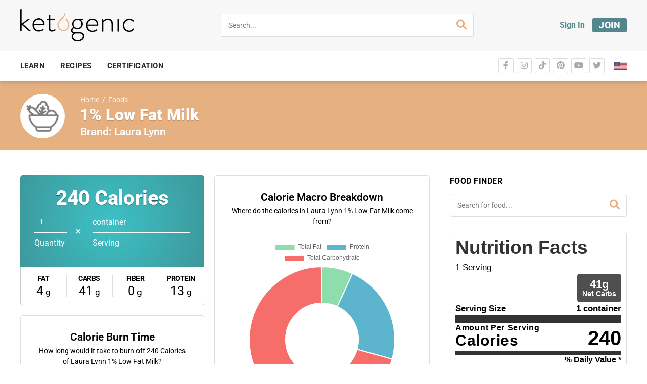

--- FILE ---
content_type: text/html; charset=UTF-8
request_url: https://ketogenic.com/foods/laura-lynn-1-low-fat-milk/
body_size: 25539
content:
<!DOCTYPE html>
<html lang="en-US" class="no-js">
<head>
	<meta charset="UTF-8">
	<meta name="viewport" content="width=device-width, minimum-scale=1, maximum-scale=1">
	<link rel="profile" href="http://gmpg.org/xfn/11">
	
			<script src="https://www.googleoptimize.com/optimize.js?id=GTM-NNP3BF5"></script>
		<!-- Google Tag Manager -->
		<script>(function(w,d,s,l,i){w[l]=w[l]||[];w[l].push({'gtm.start':
		new Date().getTime(),event:'gtm.js'});var f=d.getElementsByTagName(s)[0],
		j=d.createElement(s),dl=l!='dataLayer'?'&l='+l:'';j.async=true;j.src=
		'https://www.googletagmanager.com/gtm.js?id='+i+dl;f.parentNode.insertBefore(j,f);
		})(window,document,'script','dataLayer','GTM-52CZ2KP');</script>
		<!-- End Google Tag Manager -->
	
	
<script>
    window.fbAsyncInit = function() {
        FB.init({
              appId      : '418680575381605',
              xfbml      : true,
              version    : 'v2.8'
        });
        FB.AppEvents.logPageView();
      };

      (function(d, s, id){
         var js, fjs = d.getElementsByTagName(s)[0];
         if (d.getElementById(id)) {return;}
         js = d.createElement(s); js.id = id;
         js.src = "//connect.facebook.net/en_US/sdk.js";
        fjs.parentNode.insertBefore(js, fjs);
       }(document, 'script', 'facebook-jssdk'));
</script>

<script>function doSaveRecipe() { var BO_HOST = 'https://www.bigoven.com'; var x = document.createElement('script'); x.type = 'text/javascript'; x.id ='boClipRecipeScript'; x.setAttribute('data-url', BO_HOST); x.src = BO_HOST + '/assets/noexpire/js/getrecipe.js?' + (new Date().getTime() / 100000); document.getElementsByTagName('head')[0].appendChild(x); }</script><meta name='robots' content='index, follow, max-image-preview:large, max-snippet:-1, max-video-preview:-1' />

<!-- Google Tag Manager for WordPress by gtm4wp.com -->
<script data-cfasync="false" data-pagespeed-no-defer>
	var gtm4wp_datalayer_name = "dataLayer";
	var dataLayer = dataLayer || [];
	const gtm4wp_use_sku_instead = 0;
	const gtm4wp_currency = 'USD';
	const gtm4wp_product_per_impression = 5;
	const gtm4wp_clear_ecommerce = false;
	const gtm4wp_datalayer_max_timeout = 2000;
</script>
<!-- End Google Tag Manager for WordPress by gtm4wp.com -->
	<!-- This site is optimized with the Yoast SEO plugin v26.7 - https://yoast.com/wordpress/plugins/seo/ -->
	<title>1% Low Fat Milk Macros - Ketogenic.com</title>
	<link rel="canonical" href="https://ketogenic.com/foods/laura-lynn-1-low-fat-milk/" />
	<meta property="og:locale" content="en_US" />
	<meta property="og:type" content="article" />
	<meta property="og:title" content="1% Low Fat Milk Macros - Ketogenic.com" />
	<meta property="og:url" content="https://ketogenic.com/foods/laura-lynn-1-low-fat-milk/" />
	<meta property="og:site_name" content="Ketogenic.com" />
	<meta property="article:publisher" content="https://www.facebook.com/ketogeniccom" />
	<meta property="og:image" content="https://ketogenic.com/wp-content/uploads/2020/02/Ketogenic-Icon-1-orange-1.png" />
	<meta property="og:image:width" content="1080" />
	<meta property="og:image:height" content="1080" />
	<meta property="og:image:type" content="image/png" />
	<meta name="twitter:card" content="summary_large_image" />
	<meta name="twitter:site" content="@ketogeniccom" />
	<script type="application/ld+json" class="yoast-schema-graph">{"@context":"https://schema.org","@graph":[{"@type":"WebPage","@id":"https://ketogenic.com/foods/laura-lynn-1-low-fat-milk/","url":"https://ketogenic.com/foods/laura-lynn-1-low-fat-milk/","name":"1% Low Fat Milk Macros - Ketogenic.com","isPartOf":{"@id":"https://ketogenic.com/#website"},"datePublished":"2021-11-09T19:15:07+00:00","breadcrumb":{"@id":"https://ketogenic.com/foods/laura-lynn-1-low-fat-milk/#breadcrumb"},"inLanguage":"en-US","potentialAction":[{"@type":"ReadAction","target":["https://ketogenic.com/foods/laura-lynn-1-low-fat-milk/"]}]},{"@type":"BreadcrumbList","@id":"https://ketogenic.com/foods/laura-lynn-1-low-fat-milk/#breadcrumb","itemListElement":[{"@type":"ListItem","position":1,"name":"Home","item":"https://ketogenic.com/"},{"@type":"ListItem","position":2,"name":"Foods","item":"https://ketogenic.com/foods/"},{"@type":"ListItem","position":3,"name":"1% Low Fat Milk"}]},{"@type":"WebSite","@id":"https://ketogenic.com/#website","url":"https://ketogenic.com/","name":"Ketogenic.com","description":"Feed Your Brain.","publisher":{"@id":"https://ketogenic.com/#organization"},"potentialAction":[{"@type":"SearchAction","target":{"@type":"EntryPoint","urlTemplate":"https://ketogenic.com/?s={search_term_string}"},"query-input":{"@type":"PropertyValueSpecification","valueRequired":true,"valueName":"search_term_string"}}],"inLanguage":"en-US"},{"@type":"Organization","@id":"https://ketogenic.com/#organization","name":"ketogenic.com","url":"https://ketogenic.com/","logo":{"@type":"ImageObject","inLanguage":"en-US","@id":"https://ketogenic.com/#/schema/logo/image/","url":"https://ketogenic.com/wp-content/uploads/2020/02/Ketogenic-Icon-1-orange-1.png","contentUrl":"https://ketogenic.com/wp-content/uploads/2020/02/Ketogenic-Icon-1-orange-1.png","width":1080,"height":1080,"caption":"ketogenic.com"},"image":{"@id":"https://ketogenic.com/#/schema/logo/image/"},"sameAs":["https://www.facebook.com/ketogeniccom","https://x.com/ketogeniccom","https://www.instagram.com/ketogeniccom/","https://www.pinterest.com/ketogeniccom/"]}]}</script>
	<!-- / Yoast SEO plugin. -->


<link rel='dns-prefetch' href='//static.klaviyo.com' />
<link rel="alternate" title="oEmbed (JSON)" type="application/json+oembed" href="https://ketogenic.com/wp-json/oembed/1.0/embed?url=https%3A%2F%2Fketogenic.com%2Ffoods%2Flaura-lynn-1-low-fat-milk%2F" />
<link rel="alternate" title="oEmbed (XML)" type="text/xml+oembed" href="https://ketogenic.com/wp-json/oembed/1.0/embed?url=https%3A%2F%2Fketogenic.com%2Ffoods%2Flaura-lynn-1-low-fat-milk%2F&#038;format=xml" />
<!-- ketogenic.com is managing ads with Advanced Ads 2.0.16 – https://wpadvancedads.com/ --><script id="ketog-ready">
			window.advanced_ads_ready=function(e,a){a=a||"complete";var d=function(e){return"interactive"===a?"loading"!==e:"complete"===e};d(document.readyState)?e():document.addEventListener("readystatechange",(function(a){d(a.target.readyState)&&e()}),{once:"interactive"===a})},window.advanced_ads_ready_queue=window.advanced_ads_ready_queue||[];		</script>
		<style id='wp-img-auto-sizes-contain-inline-css' type='text/css'>
img:is([sizes=auto i],[sizes^="auto," i]){contain-intrinsic-size:3000px 1500px}
/*# sourceURL=wp-img-auto-sizes-contain-inline-css */
</style>
<style id='wp-emoji-styles-inline-css' type='text/css'>

	img.wp-smiley, img.emoji {
		display: inline !important;
		border: none !important;
		box-shadow: none !important;
		height: 1em !important;
		width: 1em !important;
		margin: 0 0.07em !important;
		vertical-align: -0.1em !important;
		background: none !important;
		padding: 0 !important;
	}
/*# sourceURL=wp-emoji-styles-inline-css */
</style>
<link rel='stylesheet' id='wp-block-library-css' href='https://ketogenic.com/wp-includes/css/dist/block-library/style.min.css?ver=6.9' type='text/css' media='all' />
<style id='classic-theme-styles-inline-css' type='text/css'>
/*! This file is auto-generated */
.wp-block-button__link{color:#fff;background-color:#32373c;border-radius:9999px;box-shadow:none;text-decoration:none;padding:calc(.667em + 2px) calc(1.333em + 2px);font-size:1.125em}.wp-block-file__button{background:#32373c;color:#fff;text-decoration:none}
/*# sourceURL=/wp-includes/css/classic-themes.min.css */
</style>
<link rel='stylesheet' id='wc-memberships-blocks-css' href='https://ketogenic.com/wp-content/plugins/woocommerce-memberships/assets/css/blocks/wc-memberships-blocks.min.css?ver=1.27.3' type='text/css' media='all' />
<style id='global-styles-inline-css' type='text/css'>
:root{--wp--preset--aspect-ratio--square: 1;--wp--preset--aspect-ratio--4-3: 4/3;--wp--preset--aspect-ratio--3-4: 3/4;--wp--preset--aspect-ratio--3-2: 3/2;--wp--preset--aspect-ratio--2-3: 2/3;--wp--preset--aspect-ratio--16-9: 16/9;--wp--preset--aspect-ratio--9-16: 9/16;--wp--preset--color--black: #000000;--wp--preset--color--cyan-bluish-gray: #abb8c3;--wp--preset--color--white: #ffffff;--wp--preset--color--pale-pink: #f78da7;--wp--preset--color--vivid-red: #cf2e2e;--wp--preset--color--luminous-vivid-orange: #ff6900;--wp--preset--color--luminous-vivid-amber: #fcb900;--wp--preset--color--light-green-cyan: #7bdcb5;--wp--preset--color--vivid-green-cyan: #00d084;--wp--preset--color--pale-cyan-blue: #8ed1fc;--wp--preset--color--vivid-cyan-blue: #0693e3;--wp--preset--color--vivid-purple: #9b51e0;--wp--preset--gradient--vivid-cyan-blue-to-vivid-purple: linear-gradient(135deg,rgb(6,147,227) 0%,rgb(155,81,224) 100%);--wp--preset--gradient--light-green-cyan-to-vivid-green-cyan: linear-gradient(135deg,rgb(122,220,180) 0%,rgb(0,208,130) 100%);--wp--preset--gradient--luminous-vivid-amber-to-luminous-vivid-orange: linear-gradient(135deg,rgb(252,185,0) 0%,rgb(255,105,0) 100%);--wp--preset--gradient--luminous-vivid-orange-to-vivid-red: linear-gradient(135deg,rgb(255,105,0) 0%,rgb(207,46,46) 100%);--wp--preset--gradient--very-light-gray-to-cyan-bluish-gray: linear-gradient(135deg,rgb(238,238,238) 0%,rgb(169,184,195) 100%);--wp--preset--gradient--cool-to-warm-spectrum: linear-gradient(135deg,rgb(74,234,220) 0%,rgb(151,120,209) 20%,rgb(207,42,186) 40%,rgb(238,44,130) 60%,rgb(251,105,98) 80%,rgb(254,248,76) 100%);--wp--preset--gradient--blush-light-purple: linear-gradient(135deg,rgb(255,206,236) 0%,rgb(152,150,240) 100%);--wp--preset--gradient--blush-bordeaux: linear-gradient(135deg,rgb(254,205,165) 0%,rgb(254,45,45) 50%,rgb(107,0,62) 100%);--wp--preset--gradient--luminous-dusk: linear-gradient(135deg,rgb(255,203,112) 0%,rgb(199,81,192) 50%,rgb(65,88,208) 100%);--wp--preset--gradient--pale-ocean: linear-gradient(135deg,rgb(255,245,203) 0%,rgb(182,227,212) 50%,rgb(51,167,181) 100%);--wp--preset--gradient--electric-grass: linear-gradient(135deg,rgb(202,248,128) 0%,rgb(113,206,126) 100%);--wp--preset--gradient--midnight: linear-gradient(135deg,rgb(2,3,129) 0%,rgb(40,116,252) 100%);--wp--preset--font-size--small: 13px;--wp--preset--font-size--medium: 20px;--wp--preset--font-size--large: 36px;--wp--preset--font-size--x-large: 42px;--wp--preset--spacing--20: 0.44rem;--wp--preset--spacing--30: 0.67rem;--wp--preset--spacing--40: 1rem;--wp--preset--spacing--50: 1.5rem;--wp--preset--spacing--60: 2.25rem;--wp--preset--spacing--70: 3.38rem;--wp--preset--spacing--80: 5.06rem;--wp--preset--shadow--natural: 6px 6px 9px rgba(0, 0, 0, 0.2);--wp--preset--shadow--deep: 12px 12px 50px rgba(0, 0, 0, 0.4);--wp--preset--shadow--sharp: 6px 6px 0px rgba(0, 0, 0, 0.2);--wp--preset--shadow--outlined: 6px 6px 0px -3px rgb(255, 255, 255), 6px 6px rgb(0, 0, 0);--wp--preset--shadow--crisp: 6px 6px 0px rgb(0, 0, 0);}:where(.is-layout-flex){gap: 0.5em;}:where(.is-layout-grid){gap: 0.5em;}body .is-layout-flex{display: flex;}.is-layout-flex{flex-wrap: wrap;align-items: center;}.is-layout-flex > :is(*, div){margin: 0;}body .is-layout-grid{display: grid;}.is-layout-grid > :is(*, div){margin: 0;}:where(.wp-block-columns.is-layout-flex){gap: 2em;}:where(.wp-block-columns.is-layout-grid){gap: 2em;}:where(.wp-block-post-template.is-layout-flex){gap: 1.25em;}:where(.wp-block-post-template.is-layout-grid){gap: 1.25em;}.has-black-color{color: var(--wp--preset--color--black) !important;}.has-cyan-bluish-gray-color{color: var(--wp--preset--color--cyan-bluish-gray) !important;}.has-white-color{color: var(--wp--preset--color--white) !important;}.has-pale-pink-color{color: var(--wp--preset--color--pale-pink) !important;}.has-vivid-red-color{color: var(--wp--preset--color--vivid-red) !important;}.has-luminous-vivid-orange-color{color: var(--wp--preset--color--luminous-vivid-orange) !important;}.has-luminous-vivid-amber-color{color: var(--wp--preset--color--luminous-vivid-amber) !important;}.has-light-green-cyan-color{color: var(--wp--preset--color--light-green-cyan) !important;}.has-vivid-green-cyan-color{color: var(--wp--preset--color--vivid-green-cyan) !important;}.has-pale-cyan-blue-color{color: var(--wp--preset--color--pale-cyan-blue) !important;}.has-vivid-cyan-blue-color{color: var(--wp--preset--color--vivid-cyan-blue) !important;}.has-vivid-purple-color{color: var(--wp--preset--color--vivid-purple) !important;}.has-black-background-color{background-color: var(--wp--preset--color--black) !important;}.has-cyan-bluish-gray-background-color{background-color: var(--wp--preset--color--cyan-bluish-gray) !important;}.has-white-background-color{background-color: var(--wp--preset--color--white) !important;}.has-pale-pink-background-color{background-color: var(--wp--preset--color--pale-pink) !important;}.has-vivid-red-background-color{background-color: var(--wp--preset--color--vivid-red) !important;}.has-luminous-vivid-orange-background-color{background-color: var(--wp--preset--color--luminous-vivid-orange) !important;}.has-luminous-vivid-amber-background-color{background-color: var(--wp--preset--color--luminous-vivid-amber) !important;}.has-light-green-cyan-background-color{background-color: var(--wp--preset--color--light-green-cyan) !important;}.has-vivid-green-cyan-background-color{background-color: var(--wp--preset--color--vivid-green-cyan) !important;}.has-pale-cyan-blue-background-color{background-color: var(--wp--preset--color--pale-cyan-blue) !important;}.has-vivid-cyan-blue-background-color{background-color: var(--wp--preset--color--vivid-cyan-blue) !important;}.has-vivid-purple-background-color{background-color: var(--wp--preset--color--vivid-purple) !important;}.has-black-border-color{border-color: var(--wp--preset--color--black) !important;}.has-cyan-bluish-gray-border-color{border-color: var(--wp--preset--color--cyan-bluish-gray) !important;}.has-white-border-color{border-color: var(--wp--preset--color--white) !important;}.has-pale-pink-border-color{border-color: var(--wp--preset--color--pale-pink) !important;}.has-vivid-red-border-color{border-color: var(--wp--preset--color--vivid-red) !important;}.has-luminous-vivid-orange-border-color{border-color: var(--wp--preset--color--luminous-vivid-orange) !important;}.has-luminous-vivid-amber-border-color{border-color: var(--wp--preset--color--luminous-vivid-amber) !important;}.has-light-green-cyan-border-color{border-color: var(--wp--preset--color--light-green-cyan) !important;}.has-vivid-green-cyan-border-color{border-color: var(--wp--preset--color--vivid-green-cyan) !important;}.has-pale-cyan-blue-border-color{border-color: var(--wp--preset--color--pale-cyan-blue) !important;}.has-vivid-cyan-blue-border-color{border-color: var(--wp--preset--color--vivid-cyan-blue) !important;}.has-vivid-purple-border-color{border-color: var(--wp--preset--color--vivid-purple) !important;}.has-vivid-cyan-blue-to-vivid-purple-gradient-background{background: var(--wp--preset--gradient--vivid-cyan-blue-to-vivid-purple) !important;}.has-light-green-cyan-to-vivid-green-cyan-gradient-background{background: var(--wp--preset--gradient--light-green-cyan-to-vivid-green-cyan) !important;}.has-luminous-vivid-amber-to-luminous-vivid-orange-gradient-background{background: var(--wp--preset--gradient--luminous-vivid-amber-to-luminous-vivid-orange) !important;}.has-luminous-vivid-orange-to-vivid-red-gradient-background{background: var(--wp--preset--gradient--luminous-vivid-orange-to-vivid-red) !important;}.has-very-light-gray-to-cyan-bluish-gray-gradient-background{background: var(--wp--preset--gradient--very-light-gray-to-cyan-bluish-gray) !important;}.has-cool-to-warm-spectrum-gradient-background{background: var(--wp--preset--gradient--cool-to-warm-spectrum) !important;}.has-blush-light-purple-gradient-background{background: var(--wp--preset--gradient--blush-light-purple) !important;}.has-blush-bordeaux-gradient-background{background: var(--wp--preset--gradient--blush-bordeaux) !important;}.has-luminous-dusk-gradient-background{background: var(--wp--preset--gradient--luminous-dusk) !important;}.has-pale-ocean-gradient-background{background: var(--wp--preset--gradient--pale-ocean) !important;}.has-electric-grass-gradient-background{background: var(--wp--preset--gradient--electric-grass) !important;}.has-midnight-gradient-background{background: var(--wp--preset--gradient--midnight) !important;}.has-small-font-size{font-size: var(--wp--preset--font-size--small) !important;}.has-medium-font-size{font-size: var(--wp--preset--font-size--medium) !important;}.has-large-font-size{font-size: var(--wp--preset--font-size--large) !important;}.has-x-large-font-size{font-size: var(--wp--preset--font-size--x-large) !important;}
:where(.wp-block-post-template.is-layout-flex){gap: 1.25em;}:where(.wp-block-post-template.is-layout-grid){gap: 1.25em;}
:where(.wp-block-term-template.is-layout-flex){gap: 1.25em;}:where(.wp-block-term-template.is-layout-grid){gap: 1.25em;}
:where(.wp-block-columns.is-layout-flex){gap: 2em;}:where(.wp-block-columns.is-layout-grid){gap: 2em;}
:root :where(.wp-block-pullquote){font-size: 1.5em;line-height: 1.6;}
/*# sourceURL=global-styles-inline-css */
</style>
<link rel='stylesheet' id='rsfv_style-css' href='https://ketogenic.com/wp-content/plugins/000-new-keto-customizations/dependencies/featured-video/assets/css/style.min.css?ver=1638820168' type='text/css' media='all' />
<link rel='stylesheet' id='ef-vc-anchor-style-css' href='https://ketogenic.com/wp-content/plugins/000-new-keto-customizations/shortcodes/ef_vc_anchor/style.min.css?ver=1660934036' type='text/css' media='all' />
<link rel='stylesheet' id='ef-vc-gallery-style-css' href='https://ketogenic.com/wp-content/plugins/000-new-keto-customizations/shortcodes/ef_vc_gallery/style.min.css?ver=1660934037' type='text/css' media='all' />
<link rel='stylesheet' id='ef-join-toggle-style-css' href='https://ketogenic.com/wp-content/plugins/000-new-keto-customizations/shortcodes/ef_join_toggle/style.min.css?ver=1660934037' type='text/css' media='all' />
<link rel='stylesheet' id='ef-popular-sidebar-style-css' href='https://ketogenic.com/wp-content/plugins/000-new-keto-customizations/shortcodes/ef_popular_sidebar/style.min.css?ver=1759231650' type='text/css' media='all' />
<link rel='stylesheet' id='ef-article-meta-style-css' href='https://ketogenic.com/wp-content/plugins/000-new-keto-customizations/shortcodes/ef_article_meta/style.min.css?ver=1660934038' type='text/css' media='all' />
<link rel='stylesheet' id='ef-submit-post-btn-style-css' href='https://ketogenic.com/wp-content/plugins/000-new-keto-customizations/shortcodes/ef_submit_post_btn/style.min.css?ver=1660934039' type='text/css' media='all' />
<link rel='stylesheet' id='cooked-essentials-css' href='https://ketogenic.com/wp-content/plugins/cooked/assets/admin/css/essentials.min.css?ver=1.11.3' type='text/css' media='all' />
<link rel='stylesheet' id='cooked-icons-css' href='https://ketogenic.com/wp-content/plugins/cooked/assets/css/icons.min.css?ver=1.11.3' type='text/css' media='all' />
<link rel='stylesheet' id='cooked-styling-css' href='https://ketogenic.com/wp-content/plugins/cooked/assets/css/style.min.css?ver=1.11.3' type='text/css' media='all' />
<style id='cooked-styling-inline-css' type='text/css'>
/* Main Color */.cooked-button,.cooked-fsm .cooked-fsm-top,.cooked-fsm .cooked-fsm-mobile-nav,.cooked-fsm .cooked-fsm-mobile-nav a.cooked-active,.cooked-browse-search-button,.cooked-icon-loading,.cooked-progress span,.cooked-recipe-search .cooked-taxonomy-selected,.cooked-recipe-card-modern:hover .cooked-recipe-card-sep,.cooked-recipe-card-modern-centered:hover .cooked-recipe-card-sep { background:#e6b081; }.cooked-timer-obj,.cooked-fsm a { color:#e6b081; }/* Main Color Darker */.cooked-button:hover,.cooked-recipe-search .cooked-taxonomy-selected:hover,.cooked-browse-search-button:hover { background:#e6b081; }
@media screen and ( max-width: 1000px ) {#cooked-timers-wrap { width:90%; margin:0 -45% 0 0; }.cooked-recipe-grid,.cooked-recipe-term-grid { margin:3% -1.5%; width: 103%; }.cooked-term-block.cooked-col-25,.cooked-recipe-grid.cooked-columns-3 .cooked-recipe,.cooked-recipe-grid.cooked-columns-4 .cooked-recipe,.cooked-recipe-grid.cooked-columns-5 .cooked-recipe,.cooked-recipe-grid.cooked-columns-6 .cooked-recipe { width: 47%; margin: 0 1.5% 3%; padding: 0; }}@media screen and ( max-width: 750px ) {.cooked-recipe-grid,.cooked-recipe-term-grid { margin:5% -2.5%; width:105%; }.cooked-term-block.cooked-col-25,.cooked-recipe-grid.cooked-columns-2 .cooked-recipe,.cooked-recipe-grid.cooked-columns-3 .cooked-recipe,.cooked-recipe-grid.cooked-columns-4 .cooked-recipe,.cooked-recipe-grid.cooked-columns-5 .cooked-recipe,.cooked-recipe-grid.cooked-columns-6 .cooked-recipe.cooked-recipe-grid .cooked-recipe { width:95%; margin:0 2.5% 5%; padding:0; }.cooked-recipe-info .cooked-left, .cooked-recipe-info .cooked-right { float:none; display:block; text-align:center; }.cooked-recipe-info > section.cooked-right > span, .cooked-recipe-info > section.cooked-left > span { margin:0.5rem 1rem 1rem; }.cooked-recipe-info > section.cooked-left > span:last-child, .cooked-recipe-info > span:last-child { margin-right:1rem; }.cooked-recipe-info > section.cooked-right > span:first-child { margin-left:1rem; }.cooked-recipe-search .cooked-fields-wrap { padding:0; display:block; }.cooked-recipe-search .cooked-fields-wrap > .cooked-browse-search { width:100%; max-width:100%; border-right:1px solid rgba(0,0,0,.15); margin:2% 0; }.cooked-recipe-search .cooked-fields-wrap.cooked-1-search-fields .cooked-browse-select-block { width:100%; left:0; }.cooked-recipe-search .cooked-fields-wrap > .cooked-field-wrap-select { display:block; width:100%; }.cooked-recipe-search .cooked-sortby-wrap { display:block; position:relative; width:68%; right:auto; top:auto; float:left; margin:0; }.cooked-recipe-search .cooked-sortby-wrap > select { position:absolute; width:100%; border:1px solid rgba(0,0,0,.15); }.cooked-recipe-search .cooked-browse-search-button { width:30%; right:auto; position:relative; display:block; float:right; }.cooked-recipe-search .cooked-browse-select-block { top:3rem; left:-1px; width:calc( 100% + 2px ) !important; border-radius:0 0 10px 10px; max-height:16rem; overflow:auto; transform:translate3d(0,-1px,0); }.cooked-recipe-search .cooked-fields-wrap.cooked-1-search-fields .cooked-browse-select-block { width:100%; padding:1.5rem; }.cooked-recipe-search .cooked-fields-wrap.cooked-2-search-fields .cooked-browse-select-block { width:100%; padding:1.5rem; }.cooked-recipe-search .cooked-fields-wrap.cooked-3-search-fields .cooked-browse-select-block { width:100%; padding:1.5rem; }.cooked-recipe-search .cooked-fields-wrap.cooked-4-search-fields .cooked-browse-select-block { width:100%; padding:1.5rem; }.cooked-recipe-search .cooked-browse-select-block { flex-wrap:wrap; max-height:20rem; }.cooked-recipe-search .cooked-browse-select-block .cooked-tax-column { width:100%; min-width:100%; padding:0 0 1.5rem; }.cooked-recipe-search .cooked-browse-select-block .cooked-tax-column > div { max-height:none; }.cooked-recipe-search .cooked-browse-select-block .cooked-tax-column:last-child { padding:0; }.cooked-recipe-search .cooked-fields-wrap.cooked-1-search-fields .cooked-browse-select-block .cooked-tax-column { width:100%; }.cooked-recipe-search .cooked-fields-wrap.cooked-2-search-fields .cooked-browse-select-block .cooked-tax-column { width:100%; }.cooked-recipe-search .cooked-fields-wrap.cooked-3-search-fields .cooked-browse-select-block .cooked-tax-column { width:100%; }.cooked-recipe-search .cooked-fields-wrap.cooked-4-search-fields .cooked-browse-select-block .cooked-tax-column { width:100%; }#cooked-timers-wrap { width:20rem; right:50%; margin:0 -10rem 0 0; transform:translate3d(0,11.2em,0); }#cooked-timers-wrap.cooked-multiples { margin:0; right:0; border-radius:10px 0 0 0; width:20rem; }#cooked-timers-wrap .cooked-timer-block { padding-left:3.25rem; }#cooked-timers-wrap .cooked-timer-block.cooked-visible { padding-top:1rem; line-height:1.5rem; padding-left:3.25rem; }#cooked-timers-wrap .cooked-timer-block .cooked-timer-step { font-size:0.9rem; }#cooked-timers-wrap .cooked-timer-block .cooked-timer-desc { font-size:1rem; padding:0; }#cooked-timers-wrap .cooked-timer-block .cooked-timer-obj { top:auto; right:auto; width:auto; font-size:1.5rem; line-height:2rem; }#cooked-timers-wrap .cooked-timer-block .cooked-timer-obj > i.cooked-icon { font-size:1.5rem; width:1.3rem; margin-right:0.5rem; }#cooked-timers-wrap .cooked-timer-block i.cooked-icon-times { line-height:1rem; font-size:1rem; top:1.4rem; left:1.2rem; }body.cooked-fsm-active #cooked-timers-wrap { bottom:0; }/* "Slide up" on mobile */.cooked-fsm { opacity:1; transform:scale(1); top:120%; }.cooked-fsm.cooked-active { top:0; }.cooked-fsm .cooked-fsm-mobile-nav { display:block; }.cooked-fsm .cooked-fsm-ingredients,.cooked-fsm .cooked-fsm-directions-wrap { padding:9rem 2rem 1rem; width:100%; display:none; left:0; background:#fff; }.cooked-fsm .cooked-fsm-ingredients.cooked-active,.cooked-fsm .cooked-fsm-directions-wrap.cooked-active { display:block; }.cooked-fsm {-webkit-transition: all 350ms cubic-bezier(0.420, 0.000, 0.150, 1.000);-moz-transition: all 350ms cubic-bezier(0.420, 0.000, 0.150, 1.000);-o-transition: all 350ms cubic-bezier(0.420, 0.000, 0.150, 1.000);transition: all 350ms cubic-bezier(0.420, 0.000, 0.150, 1.000);}}@media screen and ( max-width: 520px ) {.cooked-fsm .cooked-fsm-directions p { font-size:1rem; }.cooked-fsm .cooked-recipe-directions .cooked-heading { font-size:1.25rem; }#cooked-timers-wrap { width:100%; right:0; margin:0; border-radius:0; }.cooked-recipe-search .cooked-fields-wrap > .cooked-browse-search { margin:3% 0; }.cooked-recipe-search .cooked-sortby-wrap { width:67%; }}
/*# sourceURL=cooked-styling-inline-css */
</style>
<link rel='stylesheet' id='ketogenic-tracker-style-css' href='https://ketogenic.com/wp-content/plugins/ketogenic-account-tracker/dist/main.css?ver=1725351418' type='text/css' media='all' />
<link rel='stylesheet' id='kdft-css-css' href='https://ketogenic.com/wp-content/plugins/ketogenic-doctor-finder-tool/assets/css/ketogenic-doctor-finder-tool.css?ver=1.0.13' type='text/css' media='all' />
<link rel='stylesheet' id='keto-css' href='https://ketogenic.com/wp-content/plugins/ketogenic-reference-fields/public/css/keto-public.css?ver=1.0.3' type='text/css' media='all' />
<link rel='stylesheet' id='krft-css-css' href='https://ketogenic.com/wp-content/plugins/ketogenic-restaurant-finder-tool/assets/css/ketogenic-restaurant-finder-tool.css?ver=1.0.0' type='text/css' media='all' />
<link rel='stylesheet' id='ketogevity-style-css' href='https://ketogenic.com/wp-content/plugins/ketogevity/dist/main.css?ver=2022.11.11' type='text/css' media='all' />
<link rel='stylesheet' id='klaviyo-toolkit-css' href='https://ketogenic.com/wp-content/plugins/klaviyo-toolkit/public/css/kt-public.css?ver=1.8.8' type='text/css' media='all' />
<link rel='stylesheet' id='woocommerce-layout-css' href='https://ketogenic.com/wp-content/plugins/woocommerce/assets/css/woocommerce-layout.css?ver=10.4.3' type='text/css' media='all' />
<link rel='stylesheet' id='woocommerce-smallscreen-css' href='https://ketogenic.com/wp-content/plugins/woocommerce/assets/css/woocommerce-smallscreen.css?ver=10.4.3' type='text/css' media='only screen and (max-width: 768px)' />
<link rel='stylesheet' id='woocommerce-general-css' href='https://ketogenic.com/wp-content/plugins/woocommerce/assets/css/woocommerce.css?ver=10.4.3' type='text/css' media='all' />
<style id='woocommerce-inline-inline-css' type='text/css'>
.woocommerce form .form-row .required { visibility: visible; }
/*# sourceURL=woocommerce-inline-inline-css */
</style>
<link rel='stylesheet' id='crp-style-rounded-thumbs-css' href='https://ketogenic.com/wp-content/plugins/contextual-related-posts/css/rounded-thumbs.min.css?ver=4.1.0' type='text/css' media='all' />
<style id='crp-style-rounded-thumbs-inline-css' type='text/css'>

			.crp_related.crp-rounded-thumbs a {
				width: 750px;
                height: 750px;
				text-decoration: none;
			}
			.crp_related.crp-rounded-thumbs img {
				max-width: 750px;
				margin: auto;
			}
			.crp_related.crp-rounded-thumbs .crp_title {
				width: 100%;
			}
			
/*# sourceURL=crp-style-rounded-thumbs-inline-css */
</style>
<link rel='stylesheet' id='cooked-add-recipe-css-css' href='https://ketogenic.com/wp-content/plugins/cooked-pro/modules/add-recipe/add-recipe.min.css?ver=1.11.2' type='text/css' media='all' />
<link rel='stylesheet' id='cooked-dropzone-css' href='https://ketogenic.com/wp-content/plugins/cooked-pro/modules/dropzone/dropzone.min.css?ver=5.2.0' type='text/css' media='all' />
<link rel='stylesheet' id='cooked-interactions-css-css' href='https://ketogenic.com/wp-content/plugins/cooked-pro/modules/interactions/interactions.min.css?ver=1.11.2' type='text/css' media='all' />
<link rel='stylesheet' id='cooked-list-styles-css-css' href='https://ketogenic.com/wp-content/plugins/cooked-pro/modules/list-styles/list-styles.min.css?ver=1.11.2' type='text/css' media='all' />
<link rel='stylesheet' id='cooked-next-previous-css-css' href='https://ketogenic.com/wp-content/plugins/cooked-pro/modules/next-previous/next-previous.min.css?ver=1.11.2' type='text/css' media='all' />
<link rel='stylesheet' id='cooked-pagination-css-css' href='https://ketogenic.com/wp-content/plugins/cooked-pro/modules/pagination/pagination.min.css?ver=1.11.2' type='text/css' media='all' />
<link rel='stylesheet' id='cooked-profiles-css-css' href='https://ketogenic.com/wp-content/plugins/cooked-pro/modules/profiles/profiles.min.css?ver=1.11.2' type='text/css' media='all' />
<link rel='stylesheet' id='cooked-pro-general-css-css' href='https://ketogenic.com/wp-content/plugins/cooked-pro/assets/css/general.min.css?ver=1.11.2' type='text/css' media='all' />
<style id='cooked-pro-general-css-inline-css' type='text/css'>
/* Front-end Fields */.cooked-fe-form input[type="password"]:focus,.cooked-fe-form input[type="email"]:focus,.cooked-fe-form input[type="tel"]:focus,.cooked-fe-form input[type="text"]:focus,.cooked-fe-form input[type="number"]:focus,.cooked-fe-form select:focus { border-color:#e6b081 !important; }/* Nutrition Label Color */#cooked-nutrition-label strong.cooked-nut-label { color:#e6b081; }/* Embed Button */.cooked-button.cooked-embed-share { background:#e6b081; }.cooked-button.cooked-embed-share:hover { background:#e6b081; }.cooked-sharing-actions.cooked-minimal-style .cooked-button.cooked-embed-share:hover { background:#e6b081; border-color:#e6b081; }/* Favorite Heart */.cooked-favorite-heart .cooked-icon { color:#d54e21; }.cooked-recipe-full .cooked-recipe-info .cooked-favorite .cooked-favorite-heart.cooked-is-favorite .cooked-icon,.cooked-recipe-full .cooked-recipe-info .cooked-favorite .cooked-favorite-heart.cooked-is-favorite:hover .cooked-icon { color:#d54e21; }/* Rating Stars */.cooked-rating-stars > .cooked-rating-star, .cooked-rating-stars > .cooked-rating-star:hover { color:#fdaf09; }.cooked-rating-stars > .cooked-rating-star.cooked-rating-star-empty,.cooked-ratable .cooked-rating-stars.cooked-user-rated > .cooked-rating-star.cooked-rating-star-empty { color:rgba(0,0,0,0.25); }.cooked-ratable .cooked-rating-stars.cooked-user-rated > .cooked-rating-star { color:#ed8a00; }.cooked-ratable .cooked-rating-stars > .cooked-rating-star:hover ~ .cooked-rating-star,.cooked-ratable .cooked-rating-stars > .cooked-rating-star:hover ~ .cooked-rating-star.cooked-rating-star-empty,.cooked-ratable .cooked-rating-stars > .cooked-rating-star.cooked-rating-star-empty:hover,.cooked-ratable .cooked-rating-stars > .cooked-rating-star.cooked-rating-star-empty:hover ~ .cooked-rating-star,.cooked-ratable .cooked-rating-stars > .cooked-rating-star.cooked-rating-star-empty:hover ~ .cooked-rating-star.cooked-rating-star-empty { color:#ed8a00 !important; }.cooked-ratable .cooked-rating-stars:hover > .cooked-rating-star,.cooked-ratable .cooked-rating-stars:hover > .cooked-rating-star.cooked-rating-star-empty { color:rgba(0,0,0,0.35); }.cooked-ratable .cooked-rating-stars > .cooked-rating-star:hover,.cooked-ratable .cooked-rating-stars > .cooked-rating-star.cooked-rating-star-empty:hover { color:#ed8a00 !important; }.cooked-recipe-full .cooked-ratable .cooked-rating-stars:hover > .cooked-rating-star:hover { color:#ed8a00 !important; }.cooked-recipe-info .cooked-current-rating { background:#fdaf09; }/* Rating Thumbs */.cooked-rating-thumb.cooked-is-selected .cooked-icon-thumbs-up-solid,.cooked-rating-thumb.cooked-is-selected .cooked-icon-thumbs-up-solid:hover,.cooked-recipe-full .cooked-rating-thumb.cooked-is-selected .cooked-icon-thumbs-up-solid:hover { color:#1491ff; }.cooked-rating-thumb.cooked-is-selected .cooked-icon-thumbs-down-solid,.cooked-rating-thumb.cooked-is-selected .cooked-icon-thumbs-down-solid:hover,.cooked-recipe-full .cooked-rating-thumb.cooked-is-selected .cooked-icon-thumbs-down-solid:hover { color:#d54e21; }/* Secondary Buttons */.dropzone .dz-preview .dz-progress .dz-upload { background:#1491ff; }.dropzone:hover { border-color:#1491ff; }#cooked-directions-builder .cooked-direction-block > .cooked-direction-image:hover { border-color:#1491ff; }#cooked-directions-builder .cooked-direction-block > .cooked-direction-image:hover:before { color:#1491ff; }.dropzone.dz-drag-hover { border-color:#1491ff; }.cooked-button.cooked-secondary-button { background:#1491ff; }.cooked-button.cooked-secondary-button:hover { background:#117bd8; }/* Fitness Colors */.cooked-donut .ct-series-a .ct-slice-donut-solid { fill:#8dddad;}.cooked-donut .ct-series-b .ct-slice-donut-solid { fill:#f66d69; }.cooked-donut .ct-series-c .ct-slice-donut-solid { fill:#5cb4cd; }.cooked-recipe-fitness .cooked-recipe .cooked-recipe-fitness-report .cooked-fitness-report-fat { background:#8dddad; }.cooked-recipe-fitness .cooked-recipe .cooked-recipe-fitness-report .cooked-fitness-report-carbs { background:#f66d69; }.cooked-recipe-fitness .cooked-recipe .cooked-recipe-fitness-report .cooked-fitness-report-protein { background:#5cb4cd; }
@media screen and ( max-width: 1000px ) {.cooked-recipe-modern { margin:3% -1.5%; width: 103%; }.cooked-recipe-modern.cooked-columns-3 .cooked-recipe,.cooked-recipe-modern.cooked-columns-4 .cooked-recipe,.cooked-recipe-modern.cooked-columns-5 .cooked-recipe,.cooked-recipe-modern.cooked-columns-6 .cooked-recipe { width:47%; margin:0 1.5% 3%; padding:0; }.cooked-recipe-fitness { margin:3% -1.5%; width: 103%; }.cooked-recipe-fitness.cooked-columns-3 .cooked-recipe,.cooked-recipe-fitness.cooked-columns-4 .cooked-recipe,.cooked-recipe-fitness.cooked-columns-5 .cooked-recipe,.cooked-recipe-fitness.cooked-columns-6 .cooked-recipe { width:47%; margin:0 1.5% 3%; padding:0; }}@media screen and ( max-width: 750px ) {.cooked-recipe-grid .cooked-recipe-info .cooked-left > span { float:left; }.cooked-recipe-grid .cooked-recipe-info .cooked-right > span { float:right; }.cooked-recipe-grid .cooked-recipe-info .cooked-left > span,.cooked-recipe-grid .cooked-recipe-info .cooked-right > span { text-align:left; }.cooked-recipe-modern .cooked-recipe-info .cooked-left > span { float:left; }.cooked-recipe-modern .cooked-recipe-info .cooked-right > span { float:right; }.cooked-recipe-modern .cooked-recipe-info .cooked-left > span,.cooked-recipe-modern .cooked-recipe-info .cooked-right > span { text-align:left; }.cooked-recipe-modern { margin:5% -2.5%; width:105%; }.cooked-recipe-modern.cooked-columns-2 .cooked-recipe,.cooked-recipe-modern.cooked-columns-3 .cooked-recipe,.cooked-recipe-modern.cooked-columns-4 .cooked-recipe,.cooked-recipe-modern.cooked-columns-5 .cooked-recipe,.cooked-recipe-modern.cooked-columns-6 .cooked-recipe.cooked-recipe-modern .cooked-recipe { width:95%; margin:0 2.5% 5%; padding:0; }.cooked-recipe-fitness .cooked-recipe-info .cooked-left { float:left; }.cooked-recipe-fitness .cooked-recipe-info .cooked-right { float:right; }.cooked-recipe-fitness .cooked-recipe-info > section.cooked-right > span,.cooked-recipe-fitness .cooked-recipe-info > section.cooked-left > span { margin:0; }.cooked-recipe-fitness { margin:5% -2.5%; width:105%; }.cooked-recipe-fitness.cooked-columns-2 .cooked-recipe,.cooked-recipe-fitness.cooked-columns-3 .cooked-recipe,.cooked-recipe-fitness.cooked-columns-4 .cooked-recipe,.cooked-recipe-fitness.cooked-columns-5 .cooked-recipe,.cooked-recipe-fitness.cooked-columns-6 .cooked-recipe.cooked-recipe-fitness .cooked-recipe { width:95%; margin:0 2.5% 5%; padding:0; }.cooked-recipe-full .cooked-recipe-name,body .cooked-recipe-full .cooked-recipe .cooked-recipe-excerpt { max-width:100%; }.cooked-recipe-full .cooked-recipe-name { font-size:1.5em; }body .cooked-recipe-full .cooked-recipe p { font-size:0.9em !important; }.cooked-recipe-full .cooked-recipe-content { width:80%; }.cooked-fe-form .cooked-field.cooked-field-column-25 select { margin:0; }.cooked-fe-form .cooked-field.cooked-field-column-25 { width:50%; }.cooked-fe-form .cooked-field.cooked-field-column-25:nth-child(2n+2),.cooked-fe-form .cooked-field.cooked-field-column-25:nth-child(4n+4) { width:48%; padding:0; }}@media screen and ( max-width: 520px ) {.cooked-recipe-compact .cooked-recipe-inside { width:70%; }.cooked-recipe-compact .cooked-recipe-inside.cooked-no-rating { width:90%; }.cooked-recipe-compact .cooked-recipe-info-wrap { width:30%; }.cooked-recipe-compact .cooked-recipe-thumb-wrap { display:none; }.cooked-recipe-full .cooked-recipe-name { font-size:1.25em; }body .cooked-recipe-full .cooked-recipe { margin-bottom:1em; }body .cooked-recipe-full .cooked-recipe p { font-size:0.9em !important; }.cooked-recipe-full .cooked-recipe-inside { float:none; width:100%; border-radius:0; text-align:center; top:auto; bottom:0; box-shadow:none; background:rgba(255,255,255,0.8) }.cooked-recipe-full .cooked-recipe-wrap { min-height:inherit; height:auto; }.cooked-recipe-full .cooked-recipe-content { margin:10px; width:auto; }.cooked-fe-form .cooked-field.cooked-field-column-25,.cooked-fe-form .cooked-field.cooked-field-column-33 { width:100%; padding:0; }.cooked-fe-form .cooked-field.cooked-field-column-33:nth-child(3n+3),.cooked-fe-form .cooked-field.cooked-field-column-25:nth-child(2n+2),.cooked-fe-form .cooked-field.cooked-field-column-25:nth-child(4n+4) { width:100%; }}
/*# sourceURL=cooked-pro-general-css-inline-css */
</style>
<link rel='stylesheet' id='cooked-pro-chartist-css' href='https://ketogenic.com/wp-content/plugins/cooked-pro/assets/chartist/chartist.min.css?ver=1.11.2' type='text/css' media='all' />
<link rel='stylesheet' id='select2-css' href='https://ketogenic.com/wp-content/plugins/woocommerce/assets/css/select2.css?ver=10.4.3' type='text/css' media='all' />
<link rel='stylesheet' id='wc-memberships-profile-fields-css' href='https://ketogenic.com/wp-content/plugins/woocommerce-memberships/assets/css/frontend/wc-memberships-profile-fields.min.css?ver=1.27.3' type='text/css' media='all' />
<link rel='stylesheet' id='wc-memberships-frontend-css' href='https://ketogenic.com/wp-content/plugins/woocommerce-memberships/assets/css/frontend/wc-memberships-frontend.min.css?ver=1.27.3' type='text/css' media='all' />
<link rel='stylesheet' id='cooked-customizations-css' href='https://ketogenic.com/wp-content/plugins/cooked-customizations/style.min.css?ver=1690568256' type='text/css' media='all' />
<link rel='stylesheet' id='keto-styles-css' href='https://ketogenic.com/wp-content/themes/ketogenic-theme/dist/main.css?ver=1725291417' type='text/css' media='all' />
<link rel='stylesheet' id='keto-custom-styles-css' href='https://ketogenic.com/wp-content/themes/ketogenic-theme/css/custom.min.css?ver=1719416040' type='text/css' media='all' />
<link rel='stylesheet' id='keto-icons-fa6-css' href='https://ketogenic.com/wp-content/themes/ketogenic-theme/fonts/fa-v6.0.0/css/all.css?ver=2024.9.4.122504' type='text/css' media='all' />
<link rel='stylesheet' id='elementor-frontend-css' href='https://ketogenic.com/wp-content/plugins/elementor/assets/css/frontend.min.css?ver=3.34.1' type='text/css' media='all' />
<link rel='stylesheet' id='widget-image-css' href='https://ketogenic.com/wp-content/plugins/elementor/assets/css/widget-image.min.css?ver=3.34.1' type='text/css' media='all' />
<link rel='stylesheet' id='widget-heading-css' href='https://ketogenic.com/wp-content/plugins/elementor/assets/css/widget-heading.min.css?ver=3.34.1' type='text/css' media='all' />
<link rel='stylesheet' id='widget-icon-list-css' href='https://ketogenic.com/wp-content/plugins/elementor/assets/css/widget-icon-list.min.css?ver=3.34.1' type='text/css' media='all' />
<link rel='stylesheet' id='e-ribbon-css' href='https://ketogenic.com/wp-content/plugins/elementor-pro/assets/css/conditionals/ribbon.min.css?ver=3.34.0' type='text/css' media='all' />
<link rel='stylesheet' id='widget-price-table-css' href='https://ketogenic.com/wp-content/plugins/elementor-pro/assets/css/widget-price-table.min.css?ver=3.34.0' type='text/css' media='all' />
<link rel='stylesheet' id='e-animation-fadeInUp-css' href='https://ketogenic.com/wp-content/plugins/elementor/assets/lib/animations/styles/fadeInUp.min.css?ver=3.34.1' type='text/css' media='all' />
<link rel='stylesheet' id='e-animation-fadeIn-css' href='https://ketogenic.com/wp-content/plugins/elementor/assets/lib/animations/styles/fadeIn.min.css?ver=3.34.1' type='text/css' media='all' />
<link rel='stylesheet' id='e-popup-css' href='https://ketogenic.com/wp-content/plugins/elementor-pro/assets/css/conditionals/popup.min.css?ver=3.34.0' type='text/css' media='all' />
<link rel='stylesheet' id='elementor-icons-css' href='https://ketogenic.com/wp-content/plugins/elementor/assets/lib/eicons/css/elementor-icons.min.css?ver=5.45.0' type='text/css' media='all' />
<link rel='stylesheet' id='elementor-post-209747-css' href='https://ketogenic.com/wp-content/uploads/elementor/css/post-209747.css?ver=1768308701' type='text/css' media='all' />
<link rel='stylesheet' id='elementor-post-216746-css' href='https://ketogenic.com/wp-content/uploads/elementor/css/post-216746.css?ver=1768308701' type='text/css' media='all' />
<link rel='stylesheet' id='unslider-css-css' href='https://ketogenic.com/wp-content/plugins/advanced-ads-slider/public/assets/css/unslider.css?ver=2.0.0' type='text/css' media='all' />
<link rel='stylesheet' id='slider-css-css' href='https://ketogenic.com/wp-content/plugins/advanced-ads-slider/public/assets/css/slider.css?ver=2.0.0' type='text/css' media='all' />
<link rel='stylesheet' id='000-new-keto-customizations-style-css' href='https://ketogenic.com/wp-content/plugins/000-new-keto-customizations/assets/css/style.min.css?ver=1734982591' type='text/css' media='all' />
<link rel='stylesheet' id='keto-wc-style-css' href='https://ketogenic.com/wp-content/plugins/000-new-keto-customizations/assets/css/woocommerce.min.css?ver=1764184428' type='text/css' media='all' />
<link rel='stylesheet' id='keto-form-style-css' href='https://ketogenic.com/wp-content/plugins/000-new-keto-customizations/assets/css/form-style.min.css?ver=1660934002' type='text/css' media='all' />
<link rel='stylesheet' id='efly-toggler-style-css' href='https://ketogenic.com/wp-content/plugins/000-new-keto-customizations/assets/css/efly-toggler.min.css?ver=1660934002' type='text/css' media='all' />
<link rel='stylesheet' id='keto-food-finder-style-css' href='https://ketogenic.com/wp-content/plugins/ketogenic-food-finder/assets/css/style.min.css?ver=1678475564' type='text/css' media='all' />
<link rel='stylesheet' id='kff-owl-carousel-style-css' href='https://ketogenic.com/wp-content/plugins/ketogenic-food-finder/assets/js/owl/assets/owl.carousel.min.css?ver=1524219730' type='text/css' media='all' />
<link rel='stylesheet' id='kff-owl-theme-default-style-css' href='https://ketogenic.com/wp-content/plugins/ketogenic-food-finder/assets/js/owl/assets/owl.theme.default.min.css?ver=1524219730' type='text/css' media='all' />
<link rel='stylesheet' id='ecs-styles-css' href='https://ketogenic.com/wp-content/plugins/ele-custom-skin/assets/css/ecs-style.css?ver=3.1.9' type='text/css' media='all' />
<link rel='stylesheet' id='elementor-post-216954-css' href='https://ketogenic.com/wp-content/uploads/elementor/css/post-216954.css?ver=1660062462' type='text/css' media='all' />
<link rel='stylesheet' id='elementor-post-220393-css' href='https://ketogenic.com/wp-content/uploads/elementor/css/post-220393.css?ver=1621957090' type='text/css' media='all' />
<link rel='stylesheet' id='elementor-post-431227-css' href='https://ketogenic.com/wp-content/uploads/elementor/css/post-431227.css?ver=1691681375' type='text/css' media='all' />
<link rel='stylesheet' id='elementor-post-526488-css' href='https://ketogenic.com/wp-content/uploads/elementor/css/post-526488.css?ver=1659980975' type='text/css' media='all' />
<link rel='stylesheet' id='elementor-post-553485-css' href='https://ketogenic.com/wp-content/uploads/elementor/css/post-553485.css?ver=1691760006' type='text/css' media='all' />
<link rel='stylesheet' id='elementor-post-561186-css' href='https://ketogenic.com/wp-content/uploads/elementor/css/post-561186.css?ver=1674837190' type='text/css' media='all' />
<link rel='stylesheet' id='elementor-gf-local-roboto-css' href='https://ketogenic.com/wp-content/uploads/elementor/google-fonts/css/roboto.css?ver=1742491594' type='text/css' media='all' />
<link rel='stylesheet' id='elementor-gf-local-robotoslab-css' href='https://ketogenic.com/wp-content/uploads/elementor/google-fonts/css/robotoslab.css?ver=1742491595' type='text/css' media='all' />
<link rel='stylesheet' id='elementor-gf-local-opensans-css' href='https://ketogenic.com/wp-content/uploads/elementor/google-fonts/css/opensans.css?ver=1742491597' type='text/css' media='all' />
<link rel='stylesheet' id='elementor-icons-shared-0-css' href='https://ketogenic.com/wp-content/plugins/elementor/assets/lib/font-awesome/css/fontawesome.min.css?ver=5.15.3' type='text/css' media='all' />
<link rel='stylesheet' id='elementor-icons-fa-solid-css' href='https://ketogenic.com/wp-content/plugins/elementor/assets/lib/font-awesome/css/solid.min.css?ver=5.15.3' type='text/css' media='all' />
<script type="text/javascript" src="https://ketogenic.com/wp-includes/js/jquery/jquery.min.js?ver=3.7.1" id="jquery-core-js"></script>
<script type="text/javascript" src="https://ketogenic.com/wp-includes/js/jquery/jquery-migrate.min.js?ver=3.4.1" id="jquery-migrate-js"></script>
<script type="text/javascript" src="https://ketogenic.com/wp-content/plugins/000-new-keto-customizations/shortcodes/ef_join_toggle/script.min.js?ver=1660934037" id="ef-join-toggle-script-js"></script>
<script type="text/javascript" src="https://ketogenic.com/wp-content/plugins/000-new-keto-customizations/shortcodes/ef_popular_sidebar/script.min.js?ver=1660934038" id="ef-popular-sidebar-script-js"></script>
<script type="text/javascript" src="https://ketogenic.com/wp-content/plugins/ketogenic-reference-fields/public/js/keto-public.js?ver=1.0.3" id="keto-js"></script>
<script type="text/javascript" id="klaviyo-toolkit-js-extra">
/* <![CDATA[ */
var klaviyoPublicAjax = {"ajaxurl":"https://ketogenic.com/wp-admin/admin-ajax.php"};
//# sourceURL=klaviyo-toolkit-js-extra
/* ]]> */
</script>
<script type="text/javascript" src="https://ketogenic.com/wp-content/plugins/klaviyo-toolkit/public/js/kt-public.js?ver=1.8.8" id="klaviyo-toolkit-js"></script>
<script type="text/javascript" src="https://ketogenic.com/wp-content/plugins/woocommerce/assets/js/jquery-blockui/jquery.blockUI.min.js?ver=2.7.0-wc.10.4.3" id="wc-jquery-blockui-js" defer="defer" data-wp-strategy="defer"></script>
<script type="text/javascript" id="wc-add-to-cart-js-extra">
/* <![CDATA[ */
var wc_add_to_cart_params = {"ajax_url":"/wp-admin/admin-ajax.php","wc_ajax_url":"/?wc-ajax=%%endpoint%%","i18n_view_cart":"View cart","cart_url":"https://ketogenic.com/?page_id=1227","is_cart":"","cart_redirect_after_add":"no"};
//# sourceURL=wc-add-to-cart-js-extra
/* ]]> */
</script>
<script type="text/javascript" src="https://ketogenic.com/wp-content/plugins/woocommerce/assets/js/frontend/add-to-cart.min.js?ver=10.4.3" id="wc-add-to-cart-js" defer="defer" data-wp-strategy="defer"></script>
<script type="text/javascript" src="https://ketogenic.com/wp-content/plugins/woocommerce/assets/js/js-cookie/js.cookie.min.js?ver=2.1.4-wc.10.4.3" id="wc-js-cookie-js" defer="defer" data-wp-strategy="defer"></script>
<script type="text/javascript" id="woocommerce-js-extra">
/* <![CDATA[ */
var woocommerce_params = {"ajax_url":"/wp-admin/admin-ajax.php","wc_ajax_url":"/?wc-ajax=%%endpoint%%","i18n_password_show":"Show password","i18n_password_hide":"Hide password"};
//# sourceURL=woocommerce-js-extra
/* ]]> */
</script>
<script type="text/javascript" src="https://ketogenic.com/wp-content/plugins/woocommerce/assets/js/frontend/woocommerce.min.js?ver=10.4.3" id="woocommerce-js" defer="defer" data-wp-strategy="defer"></script>
<script type="text/javascript" src="https://ketogenic.com/wp-content/plugins/cooked-pro/assets/chartist/chartist.min.js?ver=1.11.2" id="cooked-pro-chartist-js"></script>
<script type="text/javascript" id="advanced-ads-advanced-js-js-extra">
/* <![CDATA[ */
var advads_options = {"blog_id":"1","privacy":{"enabled":false,"state":"not_needed"}};
//# sourceURL=advanced-ads-advanced-js-js-extra
/* ]]> */
</script>
<script type="text/javascript" src="https://ketogenic.com/wp-content/plugins/advanced-ads/public/assets/js/advanced.min.js?ver=2.0.16" id="advanced-ads-advanced-js-js"></script>
<script type="text/javascript" id="ecs_ajax_load-js-extra">
/* <![CDATA[ */
var ecs_ajax_params = {"ajaxurl":"https://ketogenic.com/wp-admin/admin-ajax.php","posts":"{\"page\":0,\"foods\":\"laura-lynn-1-low-fat-milk\",\"post_type\":\"foods\",\"name\":\"laura-lynn-1-low-fat-milk\",\"error\":\"\",\"m\":\"\",\"p\":0,\"post_parent\":\"\",\"subpost\":\"\",\"subpost_id\":\"\",\"attachment\":\"\",\"attachment_id\":0,\"pagename\":\"\",\"page_id\":0,\"second\":\"\",\"minute\":\"\",\"hour\":\"\",\"day\":0,\"monthnum\":0,\"year\":0,\"w\":0,\"category_name\":\"\",\"tag\":\"\",\"cat\":\"\",\"tag_id\":\"\",\"author\":\"\",\"author_name\":\"\",\"feed\":\"\",\"tb\":\"\",\"paged\":0,\"meta_key\":\"\",\"meta_value\":\"\",\"preview\":\"\",\"s\":\"\",\"sentence\":\"\",\"title\":\"\",\"fields\":\"all\",\"menu_order\":\"\",\"embed\":\"\",\"category__in\":[],\"category__not_in\":[],\"category__and\":[],\"post__in\":[],\"post__not_in\":[],\"post_name__in\":[],\"tag__in\":[],\"tag__not_in\":[],\"tag__and\":[],\"tag_slug__in\":[],\"tag_slug__and\":[],\"post_parent__in\":[],\"post_parent__not_in\":[],\"author__in\":[],\"author__not_in\":[],\"search_columns\":[],\"ignore_sticky_posts\":false,\"suppress_filters\":false,\"cache_results\":true,\"update_post_term_cache\":true,\"update_menu_item_cache\":false,\"lazy_load_term_meta\":true,\"update_post_meta_cache\":true,\"posts_per_page\":12,\"nopaging\":false,\"comments_per_page\":\"50\",\"no_found_rows\":false,\"order\":\"DESC\"}"};
//# sourceURL=ecs_ajax_load-js-extra
/* ]]> */
</script>
<script type="text/javascript" src="https://ketogenic.com/wp-content/plugins/ele-custom-skin/assets/js/ecs_ajax_pagination.js?ver=3.1.9" id="ecs_ajax_load-js"></script>
<script type="text/javascript" id="wc-settings-dep-in-header-js-after">
/* <![CDATA[ */
console.warn( "Scripts that have a dependency on [wc-settings, wc-blocks-checkout] must be loaded in the footer, klaviyo-klaviyo-checkout-block-editor-script was registered to load in the header, but has been switched to load in the footer instead. See https://github.com/woocommerce/woocommerce-gutenberg-products-block/pull/5059" );
console.warn( "Scripts that have a dependency on [wc-settings, wc-blocks-checkout] must be loaded in the footer, klaviyo-klaviyo-checkout-block-view-script was registered to load in the header, but has been switched to load in the footer instead. See https://github.com/woocommerce/woocommerce-gutenberg-products-block/pull/5059" );
//# sourceURL=wc-settings-dep-in-header-js-after
/* ]]> */
</script>
<script type="text/javascript" src="https://ketogenic.com/wp-content/plugins/000-new-keto-customizations/assets/js/script.min.js?ver=1665613704" id="000-new-keto-customizations-script-js"></script>
<script type="text/javascript" src="https://ketogenic.com/wp-content/plugins/000-new-keto-customizations/assets/js/ajax.min.js?ver=1624034722" id="000-new-keto-customizations-ajax-js"></script>
<script type="text/javascript" src="https://ketogenic.com/wp-content/plugins/000-new-keto-customizations/assets/js/sticky-kit/sticky-kit.min.js?ver=1626208346" id="sticky-kit-script-js"></script>
<script type="text/javascript" id="kcoach-sms-optin-js-js-extra">
/* <![CDATA[ */
var kCoachSmsOptin = {"ajax_url":"https://ketogenic.com/wp-admin/admin-ajax.php","nonce":"108f92e237"};
//# sourceURL=kcoach-sms-optin-js-js-extra
/* ]]> */
</script>
<script type="text/javascript" src="https://ketogenic.com/wp-content/plugins/keto-sms-coach/assets/js/sms-optin.js?ver=1.1.0" id="kcoach-sms-optin-js-js"></script>
<script type="text/javascript" src="https://ketogenic.com/wp-content/plugins/ketogenic-food-finder/assets/js/script.min.js?ver=1626366578" id="keto-food-finder-script-js"></script>
<script type="text/javascript" src="https://ketogenic.com/wp-content/plugins/ketogenic-food-finder/assets/js/chart.min.js?ver=1626361170" id="keto-food-finder-chart-script-js"></script>
<script type="text/javascript" src="https://ketogenic.com/wp-content/plugins/ketogenic-food-finder/assets/js/owl/owl.carousel.min.js?ver=1524219730" id="kff-owl-carousel-script-js"></script>
<script type="text/javascript" src="https://ketogenic.com/wp-content/plugins/ketogenic-food-finder/assets/js/owl/jquery.mousewheel.min.js?ver=1614018840" id="kff-owl-mousewheel-script-js"></script>
<script type="text/javascript" src="https://ketogenic.com/wp-content/plugins/ketogenic-food-finder/assets/js/owl/custom.carousel.min.js?ver=1627066357" id="kff-owl-carousel-custom-script-js"></script>
<script type="text/javascript" src="https://ketogenic.com/wp-content/plugins/ele-custom-skin/assets/js/ecs.js?ver=3.1.9" id="ecs-script-js"></script>
<link rel="https://api.w.org/" href="https://ketogenic.com/wp-json/" /><link rel="alternate" title="JSON" type="application/json" href="https://ketogenic.com/wp-json/wp/v2/foods/390618" /><link rel="EditURI" type="application/rsd+xml" title="RSD" href="https://ketogenic.com/xmlrpc.php?rsd" />
<meta name="generator" content="WordPress 6.9" />
<meta name="generator" content="WooCommerce 10.4.3" />
<link rel='shortlink' href='https://ketogenic.com/?p=390618' />
<meta name="generator" content="performance-lab 4.0.1; plugins: speculation-rules, web-worker-offloading, webp-uploads">
<meta name="generator" content="web-worker-offloading 0.2.0">
<meta name="generator" content="webp-uploads 2.6.1">

<!-- Google Tag Manager for WordPress by gtm4wp.com -->
<!-- GTM Container placement set to footer -->
<script data-cfasync="false" data-pagespeed-no-defer type="text/javascript">
	var dataLayer_content = {"pagePostType":"foods","pagePostType2":"single-foods","pagePostAuthor":"KetoAdmin","customerTotalOrders":0,"customerTotalOrderValue":0,"customerFirstName":"","customerLastName":"","customerBillingFirstName":"","customerBillingLastName":"","customerBillingCompany":"","customerBillingAddress1":"","customerBillingAddress2":"","customerBillingCity":"","customerBillingState":"","customerBillingPostcode":"","customerBillingCountry":"","customerBillingEmail":"","customerBillingEmailHash":"","customerBillingPhone":"","customerShippingFirstName":"","customerShippingLastName":"","customerShippingCompany":"","customerShippingAddress1":"","customerShippingAddress2":"","customerShippingCity":"","customerShippingState":"","customerShippingPostcode":"","customerShippingCountry":""};
	dataLayer.push( dataLayer_content );
</script>
<script data-cfasync="false" data-pagespeed-no-defer type="text/javascript">
(function(w,d,s,l,i){w[l]=w[l]||[];w[l].push({'gtm.start':
new Date().getTime(),event:'gtm.js'});var f=d.getElementsByTagName(s)[0],
j=d.createElement(s),dl=l!='dataLayer'?'&l='+l:'';j.async=true;j.src=
'//www.googletagmanager.com/gtm.js?id='+i+dl;f.parentNode.insertBefore(j,f);
})(window,document,'script','dataLayer','GTM-52CZ2KP');
</script>
<!-- End Google Tag Manager for WordPress by gtm4wp.com --><meta name="generator" content="speculation-rules 1.6.0">
	<noscript><style>.woocommerce-product-gallery{ opacity: 1 !important; }</style></noscript>
	<meta name="generator" content="Elementor 3.34.1; features: additional_custom_breakpoints; settings: css_print_method-external, google_font-enabled, font_display-auto">
		<script type="text/javascript">
			var advadsCfpQueue = [];
			var advadsCfpAd = function( adID ) {
				if ( 'undefined' === typeof advadsProCfp ) {
					advadsCfpQueue.push( adID )
				} else {
					advadsProCfp.addElement( adID )
				}
			}
		</script>
					<style>
				.e-con.e-parent:nth-of-type(n+4):not(.e-lazyloaded):not(.e-no-lazyload),
				.e-con.e-parent:nth-of-type(n+4):not(.e-lazyloaded):not(.e-no-lazyload) * {
					background-image: none !important;
				}
				@media screen and (max-height: 1024px) {
					.e-con.e-parent:nth-of-type(n+3):not(.e-lazyloaded):not(.e-no-lazyload),
					.e-con.e-parent:nth-of-type(n+3):not(.e-lazyloaded):not(.e-no-lazyload) * {
						background-image: none !important;
					}
				}
				@media screen and (max-height: 640px) {
					.e-con.e-parent:nth-of-type(n+2):not(.e-lazyloaded):not(.e-no-lazyload),
					.e-con.e-parent:nth-of-type(n+2):not(.e-lazyloaded):not(.e-no-lazyload) * {
						background-image: none !important;
					}
				}
			</style>
			<link rel="icon" href="https://ketogenic.com/wp-content/uploads/2018/06/favicon-32x32.png" sizes="32x32" />
<link rel="icon" href="https://ketogenic.com/wp-content/uploads/2018/06/favicon-32x32.png" sizes="192x192" />
<link rel="apple-touch-icon" href="https://ketogenic.com/wp-content/uploads/2018/06/favicon-32x32.png" />
<meta name="msapplication-TileImage" content="https://ketogenic.com/wp-content/uploads/2018/06/favicon-32x32.png" />
		<style type="text/css" id="wp-custom-css">
			body #keto-main-wrapper #keto-content .main-titlte-partner h1{margin-bottom:5px !important;}
#packages.animated.animated-fast ,
.partner-page-headings.animated.animated-fast ,
.main-titlte-partner.animated.animated-fast, #contact.animated.animated-fast {
    -webkit-animation-duration: .01s;
    animation-duration: .01s;
}

body #keto-main-wrapper #keto-content .partner-page-headings h2{font-size:31px;}
body #keto-main-wrapper #keto-content .partner-page-headings h2 span{color:#1E83EC;}
.btn-arrow-change span.elementor-button-content-wrapper:hover span.elementor-button-icon i:before
{content: "\f30b" !important;}

.pricing-btn-wrap a{padding: 16px 42px;
    border-style: solid;
    border-width: 2px 2px 2px 2px;
    border-color: #2285EC;
    border-radius: 50px 50px 50px 50px;
    margin: 30px 60px 0;}
.platinum-left-area p,
.partner-page-headings p{font-size:16px !important; 
line-height:31px !important;font-family: "Varela Round", Sans-serif;}
.expect-icon-area p.elementor-icon-box-description{font-size:15px !important;}


.pricing-btn-wrap a span{line-height:1}
#ketogenic .together-form-area .gform_wrapper .top_label .gfield_label{color:#fff}
#ketogenic .gform_wrapper .gfield_required {    color: #790000;}
body .together-form-area .gform_wrapper ul li.gfield  input {
    height: 42px;
}
body .together-form-area .gform_wrapper ul li.gfield  input:focus,
body .together-form-area .gform_wrapper ul li.gfield  textarea:focus{
	border-bottom: 2px solid #1E83EC !important;
}
body .together-form-area input[type=submit] {
    background: #fff !important;
    color: #000 !important;
    text-transform: uppercase;
    border-radius: 50px !important;
    padding: 16px 23px !important;
	outline:none !important;
}
body .together-form-area input[type=submit]:hover {
    opacity:0.85;
}
.elementor-row {overflow: hidden;}
.form-wrap-area .elementor-row{overflow:visible}
.partner-list-right .elementor-column-wrap{border-radius:30px 30px !important;}
@media(max-width:767px){
	body #keto-main-wrapper #keto-content .partner-page-headings h2 {
    font-size: 22px;
}
	.partner-list-right ul{margin-left:15px !important;
	margin-right:15px !important;}

	.pricing-btn-wrap a {
    padding: 10px 10px;
    margin: 30px auto 0;
    }
}

.keto-faq-search{
	position: relative;
	padding: 20px 0;
	width: 100%;
}

.keto-faq-search:before{
	position: absolute;
    top: 50%;
    right: 14px;
    margin: -11px 0 0 0;
    content: "";
    font-family: FontAwesome;
    font-size: 20px;
    color: #e6b081;
    transition: all .3s linear 0s;
}

.keto-faq-search input[type="text"]{
	width: 100%;
	border: 1px solid #000;
}

.keto-faq-search #searchsubmit{
	text-indent: -90000px;
    padding: 0 20px;
    background: transparent;
    display: inline-block;
    font-size: 14px;
    font-weight: 500;
    outline: medium none;
    opacity: 1;
    text-indent: 0;
    border: hidden;
    border-radius: 0 4px 4px 0;
    vertical-align: middle;
    position: absolute;
    right: 0;
    top: 0;
    width: 46px;
    height: 46px;
    opacity: 0;
}

.faq-search-for{
	margin-bottom: 30px;
	font-weight: 700;
}

.keto-faqs-links{
	list-style-type: none !important;
	margin: 0 0 60px !important;
}

.keto-faq-categories{
	  display: flex;
    flex-wrap: wrap;
    overflow: hidden;
	  margin-right: -15px;
    margin-left: -15px;
}

.keto-faq-categories .keto-faq-category{
	  display: flex;
    flex: 0 1 auto;
	float: left;
	padding-right: 15px;
    padding-left: 15px;
	width: 33.33333333%;
}

.keto-faq-categories .keto-faq-category a{
		width: 100%;
	  display: flex;
    padding: 60px 30px 60px;
    background-color: #fff;
    text-align: center;
	  border: 1px solid #ddd;
    border-radius: 4px;
	  margin-bottom: 20px;
    line-height: 1.42857143;
	min-height: 200px;
    flex-direction: column;
    align-items: center;
    justify-content: center;
}

.keto-faq-categories .keto-faq-category a:hover{
	border: 1px solid #e6b081;
}

.keto-faq-categories .keto-faq-category a .category-title{
	margin-bottom: 15px;
	font-size: 21px;
	font-weight: 600;
	color: #000;
	line-height: 2;
}

.keto-faq-categories .keto-faq-category a .category-title:after{
	  display: block;
    margin: 20px auto;
    width: 50px;
    border-bottom: 2px solid #ccc;
    content: " ";	
}

@media (max-width: 768px){
	.keto-faq-categories .keto-faq-category{
    width: 50%;
	}
}		</style>
		<script type="text/javascript">!function($){$(document).ready((function(){var s_keyCounter=0,s_largestCount=0;$("#s").length&&($("#s").keyup((function(){$("#s").val()?(s_keyCounter++,$("#suggesstion-box").show(),$.ajax({type:"POST",url:"/wp-content/plugins/ketogenic-food-finder/includes/search-suggestions.php",data:"count="+s_keyCounter+"&term="+$(this).val(),success:function(data){var split=data.split("{keycount}"),theData=split[0],theCount=parseInt(split[1]);theCount>s_largestCount&&(s_largestCount=theCount,$("#suggesstion-box").is(":focus")&&$("#suggesstion-box").show(),$("#suggesstion-box").html(theData))}})):$("#suggesstion-box").hide()})),$("#s").focusout((function(){setTimeout((function(){$("#suggesstion-box").hide()}),100)})),$("#s").focus((function(){$("#s").val()?$("#suggesstion-box").show():$("#suggesstion-box").hide()})));var brand_keyCounter=0,brand_largestCount=0;$("#food_brand").length&&($("#food_brand").keyup((function(){$("#food_brand").val()?(brand_keyCounter++,$("#suggesstion-box-brand").show(),$.ajax({type:"POST",url:"/wp-content/plugins/ketogenic-food-finder/includes/search-suggestions-brand.php",data:"count="+brand_keyCounter+"&term="+$(this).val(),success:function(data){var split=data.split("{keycount}"),theData=split[0],theCount=parseInt(split[1]);theCount>brand_largestCount&&(brand_largestCount=theCount,$("#suggesstion-box-brand").is(":focus")&&$("#suggesstion-box-brand").show(),$("#suggesstion-box-brand").html(theData))}})):$("#suggesstion-box-brand").hide()})),$("#food_brand").focusout((function(){setTimeout((function(){$("#suggesstion-box-brand").hide()}),100)})),$("#food_brand").focus((function(){$("#food_brand").val()?$("#suggesstion-box-brand").show():$("#suggesstion-box-brand").hide()})))}))}(jQuery);</script></head>

<body class="wp-singular foods-template-default single single-foods postid-390618 single-format-standard wp-theme-ketogenic-theme theme-ketogenic-theme pg-foods woocommerce-no-js elementor-default elementor-kit-209747 aa-prefix-ketog-">


	<!-- Google Tag Manager (noscript) -->
	<noscript><iframe src="https://www.googletagmanager.com/ns.html?id=GTM-52CZ2KP"
	height="0" width="0" style="display:none;visibility:hidden"></iframe></noscript>
	<!-- End Google Tag Manager (noscript) -->

<div id="ketogenic">

	<header id="keto-site-header">
		<div class="ksh-shell">
			<div class="mobile-left"><div v-on:click="showingMobileNav = !showingMobileNav"><i class="fa-regular fa-fw" v-bind:class="{ 'fa-bars': !showingMobileNav, 'fa-times': showingMobileNav }"></i></div><div><i v-on:click="showingMobileSearch = true" class="fas fa-search"></i></div></div>
			<a href="https://ketogenic.com" class="logo"><img data-skip-lazy src="/images/ketogenic-logo-2022.png" /></a>
			<div class="search" style="margin: 0 10px;" v-bind:class="{ 'mobile-showing': showingMobileSearch }">
				<form action="https://ketogenic.com" method="GET">
					<input name="s" type="text" placeholder="Search..." />
					<input type="submit" id="searchsubmit" value="Search" />
				</form>
				<div class="searchclose" v-on:click="showingMobileSearch = false"><i class="fa-regular fa-times"></i></div>
			</div>

			<div class="account-container">
				<div class="account">
					<div class="sign-in"><a href="https://ketogenic.com/my-account/">Sign In</a></div>
						<div class="join-button">
														<a href="/join/">Join</a>
						</div>				</div>

				
				<div class="mobile-right">
							<div><a href="https://ketogenic.com/my-account/"><i class="fas fa-user-alt"></i></a></div>
							<div class="join-button">
																<a href="/join/">Join</a>
							</div>
						</div>			</div>
		</div>
	</header>
	<nav id="keto-mobile-nav" v-cloak v-show="showingMobileNav">
		<div class="ksh-shell"><div class="keto-menu-container"><ul id="mobile-nav" class="keto-menu"><li class='menu-item-learn  menu-item menu-item-type-custom menu-item-object-custom menu-item-has-children'><span><div class="title">Learn</div></span>
<div><ul class="keto-dropdown">
<li class='menu-item-start-here  menu-item menu-item-type-custom menu-item-object-custom menu-item-has-children'><span></span>
	<div><ul class="keto-dropdown">
<li class='menu-item-keto-for-beginners  menu-item menu-item-type-custom menu-item-object-custom'><a href="/keto-diet-for-beginners/"><div class="icon"><i class="fa-duotone fa-flame"></i></div><div class="title">Keto for Beginners</div></a></li>
<li class='menu-item-keto-quiz  menu-item menu-item-type-custom menu-item-object-custom'><a href="https://ketogenic.com/keto-quiz/"><div class="icon"><i class="fa-duotone fa-question"></i></div><div class="title">Keto Quiz</div></a></li>
<li class='menu-item-keto-calculator  menu-item menu-item-type-custom menu-item-object-custom'><a href="/calculator/"><div class="icon"><i class="fa-duotone fa-calculator"></i></div><div class="title">Keto Calculator</div></a></li>
<li class='menu-item-food-finder  menu-item menu-item-type-custom menu-item-object-custom'><a href="/foods/"><div class="icon"><i class="fa-duotone fa-bacon"></i></div><div class="title">Food Finder</div></a></li>
<li class='menu-item-doctor-finder  menu-item menu-item-type-custom menu-item-object-custom'><a href="/doctors/"><div class="icon"><i class="fa-duotone fa-stethoscope"></i></div><div class="title">Doctor Finder</div></a></li>

</ul></div></li>
<li class='menu-item-articles featured-image-1 menu-item menu-item-type-custom menu-item-object-custom'><a href="/articles/"><div class="icon"><i class="fas fa-newspaper"></i></div><div class="title">Articles</div></a></li>
<li class='menu-item-more-articles featured-image-2 menu-item menu-item-type-custom menu-item-object-custom'></li>
<li class='menu-item-more-articles featured-image-3 menu-item menu-item-type-custom menu-item-object-custom'></li>

</ul></div></li>
<li class='menu-item-recipes  menu-item menu-item-type-custom menu-item-object-custom menu-item-has-children'><a href="/recipes/"><div class="title">Recipes</div></a>
<div><ul class="keto-dropdown">
<li class='menu-item-breakfast  menu-item menu-item-type-custom menu-item-object-custom'><a href="/recipes/breakfast/"><div class="icon"><i class="fa-duotone fa-egg"></i></div><div class="title">Breakfast</div></a></li>
<li class='menu-item-lunch  menu-item menu-item-type-custom menu-item-object-custom'><a href="/recipes/lunch/"><div class="icon"><i class="fa-duotone fa-cheese"></i></div><div class="title">Lunch</div></a></li>
<li class='menu-item-dinner  menu-item menu-item-type-custom menu-item-object-custom'><a href="/recipes/dinner/"><div class="icon"><i class="fa-duotone fa-drumstick-bite"></i></div><div class="title">Dinner</div></a></li>
<li class='menu-item-dessert  menu-item menu-item-type-custom menu-item-object-custom'><a href="/recipes/dessert/"><div class="icon"><i class="fa-duotone fa-cookie-bite"></i></div><div class="title">Dessert</div></a></li>
<li class='menu-item-drinks  menu-item menu-item-type-custom menu-item-object-custom'><a href="/recipes/drinks/"><div class="icon"><i class="fa-duotone fa-wine-bottle"></i></div><div class="title">Drinks</div></a></li>
<li class='menu-item-snacks-appetizers  menu-item menu-item-type-custom menu-item-object-custom'><a href="/recipes/snacks-appetizers/"><div class="icon"><i class="fa-duotone fa-popcorn"></i></div><div class="title">Snacks & Appetizers</div></a></li>
<li class='menu-item-sides-condiments  menu-item menu-item-type-custom menu-item-object-custom'><a href="/recipes/sides-condiments/"><div class="icon"><i class="fa-duotone fa-croissant"></i></div><div class="title">Sides & Condiments</div></a></li>

</ul></div></li>
<li class='menu-item-certification  menu-item menu-item-type-custom menu-item-object-custom'><a href="https://courses.ketogenic.com/keto-mastery/"><div class="title">Certification</div></a></li>
</ul></div></div>
	</nav>
	<nav id="keto-site-nav" v-bind:class="{ 'dropdowns-allowed': navHovered }" v-on:mouseover="navHoverActivate" v-on:mouseleave="navHoverDeactivate">
		<div class="ksh-shell"><div class="keto-menu-container"><ul id="nav" class="keto-menu"><li class=' menu-item-learn  menu-item menu-item-type-custom menu-item-object-custom menu-item-has-children'><span><div class="title">Learn</div></span>
<div><div><ul class="keto-dropdown ">

<li class='keto-dropdown-empty'></li>
<li class='keto-dropdown-empty'></li>
<li class='keto-dropdown-empty'></li>
<li class='keto-dropdown-empty'></li>
<li class='keto-dropdown-empty'></li><li class=' menu-item-start-here  menu-item menu-item-type-custom menu-item-object-custom menu-item-has-children'><span><div class="title">Start Here</div></span>
	<div><div><ul class="keto-dropdown ">

<li class='keto-dropdown-empty'></li>
<li class='keto-dropdown-empty'></li>
<li class='keto-dropdown-empty'></li>
<li class='keto-dropdown-empty'></li>
<li class='keto-dropdown-empty'></li><li class=' menu-item-keto-for-beginners  menu-item menu-item-type-custom menu-item-object-custom'><a href="/keto-diet-for-beginners/"><div class="icon"><i class="fa-solid fa-flame"></i></div><div class="title">Keto for Beginners</div></a><p></p></li>
<li class=' menu-item-keto-quiz  menu-item menu-item-type-custom menu-item-object-custom'><a href="https://ketogenic.com/keto-quiz/"><div class="icon"><i class="fa-solid fa-question"></i></div><div class="title">Keto Quiz</div></a><p></p></li>
<li class=' menu-item-keto-calculator  menu-item menu-item-type-custom menu-item-object-custom'><a href="/calculator/"><div class="icon"><i class="fa-solid fa-calculator"></i></div><div class="title">Keto Calculator</div></a><p></p></li>
<li class=' menu-item-food-finder  menu-item menu-item-type-custom menu-item-object-custom'><a href="/foods/"><div class="icon"><i class="fa-solid fa-bacon"></i></div><div class="title">Food Finder</div></a><p></p></li>
<li class=' menu-item-doctor-finder  menu-item menu-item-type-custom menu-item-object-custom'><a href="/doctors/"><div class="icon"><i class="fa-solid fa-stethoscope"></i></div><div class="title">Doctor Finder</div></a><p></p></li>

</ul></div></div></li>
<li class=' menu-item-articles featured-image-1 menu-item menu-item-type-custom menu-item-object-custom'><span><div class="title">Articles</div></span>			<div class="keto-dropdown-featured-image">
				<div class="post-img-container">
					<a  class="post-img-link" href="https://ketogenic.com/doctor-ketone-guide/">
						<img class="post-img" src="https://ketogenic.com/wp-content/uploads/2024/06/Doctor-Ketone-Guide-300x200.jpeg" />
						<span class="in-img-bg"></span>
						<span class="in-img-post-title">Doctor Ketone Guide</span>
													<img alt='' src='https://ketogenic.com/wp-content/uploads/2021/03/Dr.-Ryan-Lowery-1-96x96.jpg' class='in-img-post-author-img avatar avatar-96 photo' height='96' width='96' />												<span class="in-img-post-author">Dr. Ryan Lowery</span>
						<span class="in-img-post-time-since">2 years ago</span>
					</a>
					<span class="post-img-category-names">
						<a href="https://ketogenic.com/category/research/" class="post-img-category-name">Research</a>					</span>
				</div>
				<div class="feat-img-description">
					<span></span>
				</div>
				<div class="feat-img-more-link">
					<a  href="/articles/">More Articles →</a>
				</div>
			</div>
			</li>
<li class=' menu-item-more-articles featured-image-2 menu-item menu-item-type-custom menu-item-object-custom'><span><div class="title"></div></span>			<div class="keto-dropdown-featured-image">
				<div class="post-img-container">
					<a  class="post-img-link" href="https://ketogenic.com/a-guide-to-pescatarian-keto/">
						<img class="post-img" src="https://ketogenic.com/wp-content/uploads/2023/11/Fish-and-seafood-for-pescatarian-keto-300x200.png" />
						<span class="in-img-bg"></span>
						<span class="in-img-post-title">A Guide to Pescatarian Keto</span>
													<img alt='' src='https://secure.gravatar.com/avatar/87c0ed31b2b5686c243601d2505014cd07782eb58cfcfedc2c3a55ca748700d1?s=96&#038;d=mm&#038;r=pg' srcset='https://secure.gravatar.com/avatar/87c0ed31b2b5686c243601d2505014cd07782eb58cfcfedc2c3a55ca748700d1?s=192&#038;d=mm&#038;r=pg 2x' class='in-img-post-author-img avatar avatar-96 photo' height='96' width='96' decoding='async'/>												<span class="in-img-post-author">Ashley Simpson</span>
						<span class="in-img-post-time-since">2 years ago</span>
					</a>
					<span class="post-img-category-names">
						<a href="https://ketogenic.com/category/nutrition/" class="post-img-category-name">Nutrition</a>					</span>
				</div>
				<div class="feat-img-description">
					<span></span>
				</div>
				<div class="feat-img-more-link">
					<a  href="/articles/"></a>
				</div>
			</div>
			</li>
<li class=' menu-item-more-articles featured-image-3 menu-item menu-item-type-custom menu-item-object-custom'><span><div class="title"></div></span>			<div class="keto-dropdown-featured-image">
				<div class="post-img-container">
					<a  class="post-img-link" href="https://ketogenic.com/dry-fasting-vs-water-fasting-is-one-better-than-the-other/">
						<img class="post-img" src="https://ketogenic.com/wp-content/uploads/2023/11/Water-fasting-vs-dry-fasting-300x200.webp" />
						<span class="in-img-bg"></span>
						<span class="in-img-post-title">Dry Fasting Vs. Water Fasting: Is One Better Than the Other?</span>
													<img alt='' src='https://ketogenic.com/wp-content/uploads/2021/03/Steph-Green-ketogenic.com-contributor-1-96x96.jpeg' class='in-img-post-author-img avatar avatar-96 photo' height='96' width='96' />												<span class="in-img-post-author">Steph Green</span>
						<span class="in-img-post-time-since">2 years ago</span>
					</a>
					<span class="post-img-category-names">
						<a href="https://ketogenic.com/category/lifestyle/" class="post-img-category-name">Lifestyle</a>					</span>
				</div>
				<div class="feat-img-description">
					<span></span>
				</div>
				<div class="feat-img-more-link">
					<a  href="/articles/"></a>
				</div>
			</div>
			</li>

</ul></div></div></li>
<li class=' menu-item-recipes  menu-item menu-item-type-custom menu-item-object-custom menu-item-has-children'><a href="/recipes/"><div class="title">Recipes</div></a>
<div><div><ul class="keto-dropdown ">

<li class='keto-dropdown-empty'></li>
<li class='keto-dropdown-empty'></li>
<li class='keto-dropdown-empty'></li>
<li class='keto-dropdown-empty'></li>
<li class='keto-dropdown-empty'></li><li class=' menu-item-breakfast  menu-item menu-item-type-custom menu-item-object-custom'><a href="/recipes/breakfast/"><div class="icon"><i class="fa-duotone fa-egg"></i></div><div class="title">Breakfast</div></a></li>
<li class=' menu-item-lunch  menu-item menu-item-type-custom menu-item-object-custom'><a href="/recipes/lunch/"><div class="icon"><i class="fa-duotone fa-cheese"></i></div><div class="title">Lunch</div></a></li>
<li class=' menu-item-dinner  menu-item menu-item-type-custom menu-item-object-custom'><a href="/recipes/dinner/"><div class="icon"><i class="fa-duotone fa-drumstick-bite"></i></div><div class="title">Dinner</div></a></li>
<li class=' menu-item-dessert  menu-item menu-item-type-custom menu-item-object-custom'><a href="/recipes/dessert/"><div class="icon"><i class="fa-duotone fa-cookie-bite"></i></div><div class="title">Dessert</div></a></li>
<li class=' menu-item-drinks  menu-item menu-item-type-custom menu-item-object-custom'><a href="/recipes/drinks/"><div class="icon"><i class="fa-duotone fa-wine-bottle"></i></div><div class="title">Drinks</div></a></li>
<li class=' menu-item-snacks-appetizers  menu-item menu-item-type-custom menu-item-object-custom'><a href="/recipes/snacks-appetizers/"><div class="icon"><i class="fa-duotone fa-popcorn"></i></div><div class="title">Snacks & Appetizers</div></a></li>
<li class=' menu-item-sides-condiments  menu-item menu-item-type-custom menu-item-object-custom'><a href="/recipes/sides-condiments/"><div class="icon"><i class="fa-duotone fa-croissant"></i></div><div class="title">Sides & Condiments</div></a></li>

</ul>						<div class="keto-dropdown-featured-image cat-breakfast">
							<h5><div class="title">Breakfast</div></h5>
							<div class="post-img-container">
								<a  class="post-img-link" href="https://ketogenic.com/recipes/air-fryer-breakfast-burrito/">
									<img class="post-img" src="https://ketogenic.com/wp-content/uploads/2023/10/Air-fryer-breakfast-burrito-300x200.png" />
									<span class="in-img-bg"></span>
									<span class="in-img-post-title">Air Fryer Breakfast Burrito</span>
																			<img alt='' src='https://ketogenic.com/wp-content/uploads/2021/08/avatar_user_7726_1628709337-96x96.jpeg' srcset='https://ketogenic.com/wp-content/uploads/2021/08/avatar_user_7726_1628709337-192x192.jpeg 2x' class='in-img-post-author-img avatar avatar-96 photo' height='96' width='96' decoding='async'/>																		<span class="in-img-post-author">Rhonda Plata</span>
									<span class="in-img-post-time-since">2 years ago</span>
								</a>
								<span class="post-img-category-names">
																	</span>
							</div>
							<div class="feat-img-more-link">
								<a  href="/recipes/breakfast/">More Breakfast<br>Recipes →</a>
							</div>
						</div>
												<div class="keto-dropdown-featured-image cat-lunch">
							<h5><div class="title">Lunch</div></h5>
							<div class="post-img-container">
								<a  class="post-img-link" href="https://ketogenic.com/recipes/turkey-and-zucchini-noodles/">
									<img class="post-img" src="https://ketogenic.com/wp-content/uploads/2023/10/Turkey-zucchini-noodles-300x200.png" />
									<span class="in-img-bg"></span>
									<span class="in-img-post-title">Turkey and Zucchini Noodles</span>
																			<img alt='' src='https://ketogenic.com/wp-content/uploads/2021/08/avatar_user_7726_1628709337-96x96.jpeg' srcset='https://ketogenic.com/wp-content/uploads/2021/08/avatar_user_7726_1628709337-192x192.jpeg 2x' class='in-img-post-author-img avatar avatar-96 photo' height='96' width='96' decoding='async'/>																		<span class="in-img-post-author">Rhonda Plata</span>
									<span class="in-img-post-time-since">2 years ago</span>
								</a>
								<span class="post-img-category-names">
																	</span>
							</div>
							<div class="feat-img-more-link">
								<a  href="/recipes/lunch/">More Lunch<br>Recipes →</a>
							</div>
						</div>
												<div class="keto-dropdown-featured-image cat-dinner">
							<h5><div class="title">Dinner</div></h5>
							<div class="post-img-container">
								<a  class="post-img-link" href="https://ketogenic.com/recipes/pressure-cooker-cuban-style-chicken/">
									<img class="post-img" src="https://ketogenic.com/wp-content/uploads/2023/10/Pressure-cooker-cuban-style-chicken-300x200.png" />
									<span class="in-img-bg"></span>
									<span class="in-img-post-title">Pressure Cooker Cuban-Style Chicken</span>
																			<img alt='' src='https://ketogenic.com/wp-content/uploads/2021/08/avatar_user_7726_1628709337-96x96.jpeg' srcset='https://ketogenic.com/wp-content/uploads/2021/08/avatar_user_7726_1628709337-192x192.jpeg 2x' class='in-img-post-author-img avatar avatar-96 photo' height='96' width='96' decoding='async'/>																		<span class="in-img-post-author">Rhonda Plata</span>
									<span class="in-img-post-time-since">2 years ago</span>
								</a>
								<span class="post-img-category-names">
																	</span>
							</div>
							<div class="feat-img-more-link">
								<a  href="/recipes/dinner/">More Dinner<br>Recipes →</a>
							</div>
						</div>
												<div class="keto-dropdown-featured-image cat-dessert">
							<h5><div class="title">Dessert</div></h5>
							<div class="post-img-container">
								<a  class="post-img-link" href="https://ketogenic.com/recipes/blackberry-protein-popsicles/">
									<img class="post-img" src="https://ketogenic.com/wp-content/uploads/2023/09/Blackberry-protein-popsicles-300x200.png" />
									<span class="in-img-bg"></span>
									<span class="in-img-post-title">Blackberry Protein Popsicles</span>
																			<img alt='' src='https://ketogenic.com/wp-content/uploads/2021/08/avatar_user_7726_1628709337-96x96.jpeg' srcset='https://ketogenic.com/wp-content/uploads/2021/08/avatar_user_7726_1628709337-192x192.jpeg 2x' class='in-img-post-author-img avatar avatar-96 photo' height='96' width='96' decoding='async'/>																		<span class="in-img-post-author">Rhonda Plata</span>
									<span class="in-img-post-time-since">2 years ago</span>
								</a>
								<span class="post-img-category-names">
																	</span>
							</div>
							<div class="feat-img-more-link">
								<a  href="/recipes/dessert/">More Dessert<br>Recipes →</a>
							</div>
						</div>
												<div class="keto-dropdown-featured-image cat-drinks">
							<h5><div class="title">Drinks</div></h5>
							<div class="post-img-container">
								<a  class="post-img-link" href="https://ketogenic.com/recipes/skinny-cadillac-margarita/">
									<img class="post-img" src="https://ketogenic.com/wp-content/uploads/2021/12/Skinny-Cadliac-Margarita-300x200.jpg" />
									<span class="in-img-bg"></span>
									<span class="in-img-post-title">Skinny Cadillac Margarita</span>
																			<img alt='' src='https://secure.gravatar.com/avatar/ead61954d348219748604cdb78e06654c71f302bf02ab49429201b2024bfe356?s=96&#038;d=mm&#038;r=pg' srcset='https://secure.gravatar.com/avatar/ead61954d348219748604cdb78e06654c71f302bf02ab49429201b2024bfe356?s=192&#038;d=mm&#038;r=pg 2x' class='in-img-post-author-img avatar avatar-96 photo' height='96' width='96' decoding='async'/>																		<span class="in-img-post-author">Shelley Wells</span>
									<span class="in-img-post-time-since">4 years ago</span>
								</a>
								<span class="post-img-category-names">
																	</span>
							</div>
							<div class="feat-img-more-link">
								<a  href="/recipes/drinks/">More Drinks <br>Recipes →</a>
							</div>
						</div>
												<div class="keto-dropdown-featured-image cat-snacks-appetizers">
							<h5><div class="title">Snacks &amp; Appetizers</div></h5>
							<div class="post-img-container">
								<a  class="post-img-link" href="https://ketogenic.com/recipes/sugar-free-hot-honey-meatballs/">
									<img class="post-img" src="https://ketogenic.com/wp-content/uploads/2023/09/Keto-hot-honey-meatballs-300x200.png" />
									<span class="in-img-bg"></span>
									<span class="in-img-post-title">Sugar-Free Hot Honey Meatballs</span>
																			<img alt='' src='https://ketogenic.com/wp-content/uploads/2021/08/avatar_user_7726_1628709337-96x96.jpeg' srcset='https://ketogenic.com/wp-content/uploads/2021/08/avatar_user_7726_1628709337-192x192.jpeg 2x' class='in-img-post-author-img avatar avatar-96 photo' height='96' width='96' decoding='async'/>																		<span class="in-img-post-author">Rhonda Plata</span>
									<span class="in-img-post-time-since">2 years ago</span>
								</a>
								<span class="post-img-category-names">
																	</span>
							</div>
							<div class="feat-img-more-link">
								<a  href="/recipes/snacks-appetizers/">More Snacks &#038; Appetizers<br>Recipes →</a>
							</div>
						</div>
												<div class="keto-dropdown-featured-image cat-sides-condiments">
							<h5><div class="title">Sides &amp; Condiments</div></h5>
							<div class="post-img-container">
								<a  class="post-img-link" href="https://ketogenic.com/recipes/dill-pickles/">
									<img class="post-img" src="https://ketogenic.com/wp-content/uploads/2023/10/Keto-dill-pickles-300x200.png" />
									<span class="in-img-bg"></span>
									<span class="in-img-post-title">Easy Keto Dill Pickles</span>
																			<img alt='' src='https://ketogenic.com/wp-content/uploads/2021/08/avatar_user_7726_1628709337-96x96.jpeg' srcset='https://ketogenic.com/wp-content/uploads/2021/08/avatar_user_7726_1628709337-192x192.jpeg 2x' class='in-img-post-author-img avatar avatar-96 photo' height='96' width='96' decoding='async'/>																		<span class="in-img-post-author">Rhonda Plata</span>
									<span class="in-img-post-time-since">2 years ago</span>
								</a>
								<span class="post-img-category-names">
																	</span>
							</div>
							<div class="feat-img-more-link">
								<a  href="/recipes/sides-condiments/">More Sides &#038; Condiments<br>Recipes →</a>
							</div>
						</div>
						</div></div></li>
<li class=' menu-item-certification  menu-item menu-item-type-custom menu-item-object-custom'><a href="https://courses.ketogenic.com/keto-mastery/" target="_blank"><div class="title">Certification</div></a></li>
</ul></div><div class="keto-socials-container"><ul id="nav" class="keto-socials"><li class='menu-item-facebook  menu-item menu-item-type-custom menu-item-object-custom'><a href="https://www.facebook.com/ketogeniccom/" target="_blank"><i class="fab fa-facebook-f"></i></a></li>
<li class='menu-item-instagram  menu-item menu-item-type-custom menu-item-object-custom'><a href="https://www.instagram.com/ketogeniccom/" target="_blank"><i class="fab fa-instagram"></i></a></li>
<li class='menu-item-tik-tok  menu-item menu-item-type-custom menu-item-object-custom'><a href="https://www.tiktok.com/@ketogeniccom" target="_blank"><i class="fab fa-tiktok"></i></a></li>
<li class='menu-item-pinterest  menu-item menu-item-type-custom menu-item-object-custom'><a href="https://www.pinterest.com/ketogeniccom/" target="_blank"><i class="fab fa-pinterest"></i></a></li>
<li class='menu-item-youtube  menu-item menu-item-type-custom menu-item-object-custom'><a href="https://www.youtube.com/channel/UC93Mb_okxV1cn9YmfheiR2Q/" target="_blank"><i class="fab fa-youtube"></i></a></li>
<li class='menu-item-twitter  menu-item menu-item-type-custom menu-item-object-custom'><a href="https://twitter.com/ketogeniccom/" target="_blank"><i class="fab fa-twitter"></i></a></li>
<li class='menu-item-temp-switcher temp-wpml-switcher menu-item menu-item-type-custom menu-item-object-custom'><a href="#"><i class="fab fa-"></i></a></li>
</ul></div></div>
	</nav>
<div class="keto-post-header-wrap">
	<div class="keto-ph-top">
		<div class="keto-ph-breadcrumbs has-image">
			<div class="keto-breadcrumbs"><a href="https://ketogenic.com">Home</a>&nbsp;&nbsp;<span>/</span>&nbsp;&nbsp;<a href="/foods/">Foods</a></div>		</div>
						<img class="breadcrumb-post-tiny-image" src="/wp-content/plugins/ketogenic-food-finder/assets/img/blank-food.png">
					<h1 class="keto-ph-page-title">
			1% Low Fat Milk		</h1>
		<div class="clear"></div>
							<h3 class="keto-ph-page-title keto-ph-food-brand">
						Brand: <a href="/food-brand/laura-lynn/">Laura Lynn</a>
					</h3>
						</div>
</div>
<div id="keto-main-wrapper">

	<div id="keto-content"class="has-sidebar post-390618 foods type-foods status-publish format-standard hentry food_cat-beverages-sports-energy-meal-shakes-soda-coffee-tea food_cat-milk-flavored-milk food_cat-milk-flavored-milk-milk-flavored-milk food_tag-milk food_brand-laura-lynn" id="post-390618">
		<div id="kff-template-container-top">
			<div id="kff-macro-box">
				<div class="macro-box-top">
					<div class="macro-box-calories"><span class="macro-calories-amt" data-default="240">240</span> Calories</div>
					<div class="macro-box-serving-area">
						<div class="serving-area-left">
							<div class="serving-area-left-top">
								<input id="kff-macro-qty" placeholder="Qty" type="number" value="1" min="0"  data-default="1" />
							</div>
							<div class="serving-area-left-bottom">Quantity</div>
						</div>
						<div class="serving-area-middle">✕</div>
						<div class="serving-area-right">
							<div class="serving-area-right-top">container</div>
							<div class="serving-area-right-bottom">Serving</div>
						</div>
					</div>
				</div>
				<div class="macro-box-bottom">
					<div class="macro-box-item">
						<div class="macro-box-item-title">Fat</div>
						<div class="macro-box-item-content"><span class="macro-amt" data-default="4">4</span> g</div>
					</div>
					<div class="macro-box-item">
						<div class="macro-box-item-title">Carbs</div>
						<div class="macro-box-item-content"><span class="macro-amt" data-default="41">41</span> g</div>
					</div>
					<div class="macro-box-item">
						<div class="macro-box-item-title">Fiber</div>
						<div class="macro-box-item-content"><span class="macro-amt" data-default="0">0</span> g</div>
					</div>
					<div class="macro-box-item">
						<div class="macro-box-item-title">Protein</div>
						<div class="macro-box-item-content"><span class="macro-amt" data-default="13">13</span> g</div>
					</div>
				</div>
				<div id="kff-burn-time-box">
					<h3>Calorie Burn Time</h3>
					<p class="burn-box-top">How long would it take to burn off <span class="burn-box-calories-amt" data-default="240">240</span> Calories of Laura Lynn 1% Low Fat Milk?</p>
					<div class="burn-box-activities">
						<div class="burn-box-activities-top">
							<div class="burn-box-activity">
								<div class="burn-box-activity-icon"><svg focusable="false" viewBox="0 0 24 24" aria-hidden="true"><path d="M22 21c-1.11 0-1.73-.37-2.18-.64-.37-.22-.6-.36-1.15-.36-.56 0-.78.13-1.15.36-.46.27-1.07.64-2.18.64s-1.73-.37-2.18-.64c-.37-.22-.6-.36-1.15-.36-.56 0-.78.13-1.15.36-.46.27-1.08.64-2.19.64-1.11 0-1.73-.37-2.18-.64-.37-.23-.6-.36-1.15-.36s-.78.13-1.15.36c-.46.27-1.08.64-2.19.64v-2c.56 0 .78-.13 1.15-.36.46-.27 1.08-.64 2.19-.64s1.73.37 2.18.64c.37.23.59.36 1.15.36.56 0 .78-.13 1.15-.36.46-.27 1.08-.64 2.19-.64 1.11 0 1.73.37 2.18.64.37.22.6.36 1.15.36s.78-.13 1.15-.36c.45-.27 1.07-.64 2.18-.64s1.73.37 2.18.64c.37.23.59.36 1.15.36v2zm0-4.5c-1.11 0-1.73-.37-2.18-.64-.37-.22-.6-.36-1.15-.36-.56 0-.78.13-1.15.36-.45.27-1.07.64-2.18.64s-1.73-.37-2.18-.64c-.37-.22-.6-.36-1.15-.36-.56 0-.78.13-1.15.36-.45.27-1.07.64-2.18.64s-1.73-.37-2.18-.64c-.37-.22-.6-.36-1.15-.36s-.78.13-1.15.36c-.47.27-1.09.64-2.2.64v-2c.56 0 .78-.13 1.15-.36.45-.27 1.07-.64 2.18-.64s1.73.37 2.18.64c.37.22.6.36 1.15.36.56 0 .78-.13 1.15-.36.45-.27 1.07-.64 2.18-.64s1.73.37 2.18.64c.37.22.6.36 1.15.36s.78-.13 1.15-.36c.45-.27 1.07-.64 2.18-.64s1.73.37 2.18.64c.37.22.6.36 1.15.36v2zM8.67 12c.56 0 .78-.13 1.15-.36.46-.27 1.08-.64 2.19-.64 1.11 0 1.73.37 2.18.64.37.22.6.36 1.15.36s.78-.13 1.15-.36c.12-.07.26-.15.41-.23L10.48 5C8.93 3.45 7.5 2.99 5 3v2.5c1.82-.01 2.89.39 4 1.5l1 1-3.25 3.25c.31.12.56.27.77.39.37.23.59.36 1.15.36z"></path><circle cx="16.5" cy="5.5" r="2.5"></circle></svg></div>
								<div class="burn-box-activity-details">
									<div class="burn-box-activity-details-header">Swimming</div>
									<div class="burn-box-activity-details-time">
										<span class="burn-box-swimming-time-amt" data-default="20">20</span> minutes
									</div>
								</div>
							</div>
							<div class="burn-box-activity">
								<div class="burn-box-activity-icon"><svg focusable="false" viewBox="0 0 24 24" aria-hidden="true"><path d="M15.5 5.5c1.1 0 2-.9 2-2s-.9-2-2-2-2 .9-2 2 .9 2 2 2zM5 12c-2.8 0-5 2.2-5 5s2.2 5 5 5 5-2.2 5-5-2.2-5-5-5zm0 8.5c-1.9 0-3.5-1.6-3.5-3.5s1.6-3.5 3.5-3.5 3.5 1.6 3.5 3.5-1.6 3.5-3.5 3.5zm5.8-10l2.4-2.4.8.8c1.3 1.3 3 2.1 5.1 2.1V9c-1.5 0-2.7-.6-3.6-1.5l-1.9-1.9c-.5-.4-1-.6-1.6-.6s-1.1.2-1.4.6L7.8 8.4c-.4.4-.6.9-.6 1.4 0 .6.2 1.1.6 1.4L11 14v5h2v-6.2l-2.2-2.3zM19 12c-2.8 0-5 2.2-5 5s2.2 5 5 5 5-2.2 5-5-2.2-5-5-5zm0 8.5c-1.9 0-3.5-1.6-3.5-3.5s1.6-3.5 3.5-3.5 3.5 1.6 3.5 3.5-1.6 3.5-3.5 3.5z"></path></svg></div>
								<div class="burn-box-activity-details">
									<div class="burn-box-activity-details-header">Jogging</div>
									<div class="burn-box-activity-details-time">
									<span class="burn-box-jogging-time-amt" data-default="28">28</span> minutes
									</div>
								</div>
							</div>
						</div>
						<div class="burn-box-activities-bottom">
							<div class="burn-box-activity">
								<div class="burn-box-activity-icon"><svg focusable="false" viewBox="0 0 24 24" aria-hidden="true"><path d="M13.49 5.48c1.1 0 2-.9 2-2s-.9-2-2-2-2 .9-2 2 .9 2 2 2zm-3.6 13.9l1-4.4 2.1 2v6h2v-7.5l-2.1-2 .6-3c1.3 1.5 3.3 2.5 5.5 2.5v-2c-1.9 0-3.5-1-4.3-2.4l-1-1.6c-.4-.6-1-1-1.7-1-.3 0-.5.1-.8.1l-5.2 2.2v4.7h2v-3.4l1.8-.7-1.6 8.1-4.9-1-.4 2 7 1.4z"></path></svg></div>
								<div class="burn-box-activity-details">
									<div class="burn-box-activity-details-header">Cycling</div>
									<div class="burn-box-activity-details-time">
									<span class="burn-box-cycling-time-amt" data-default="37">37</span> minutes
									</div>
								</div>
							</div>
							<div class="burn-box-activity">
								<div class="burn-box-activity-icon"><svg focusable="false" viewBox="0 0 24 24" aria-hidden="true"><path d="M13.5 5.5c1.1 0 2-.9 2-2s-.9-2-2-2-2 .9-2 2 .9 2 2 2zM9.8 8.9L7 23h2.1l1.8-8 2.1 2v6h2v-7.5l-2.1-2 .6-3C14.8 12 16.8 13 19 13v-2c-1.9 0-3.5-1-4.3-2.4l-1-1.6c-.4-.6-1-1-1.7-1-.3 0-.5.1-.8.1L6 8.3V13h2V9.6l1.8-.7"></path></svg></div>
								<div class="burn-box-activity-details">
									<div class="burn-box-activity-details-header">Walking</div>
									<div class="burn-box-activity-details-time">
									<span class="burn-box-walking-time-amt" data-default="67">67</span> minutes
									</div>
								</div>
							</div>
						</div>
					</div>
					<!-- <p class="burn-box-bottom">Based on a 35 year old female who is 5'7" tall and weighs 144 lbs.</p> -->
				</div>
			</div>
			
			<div id="calorie-breakdown">
				<h3>Calorie Macro Breakdown</h3>
				<p>Where do the calories in Laura Lynn 1% Low Fat Milk come from?</p>
				<canvas id="calorie-breakdown-chart" width="100" height="100"></canvas>
				<script type="text/javascript">
					(function( $ ) {
						$(document).ready(function() {

							// Calorie Breakdown Chart
							var ctx = document.getElementById('calorie-breakdown-chart').getContext('2d');
							var myChart = new Chart(ctx, {
								type: 'doughnut',
								data: {
								labels: [
									'Total Fat',
									'Protein',
									'Total Carbohydrate'
								],
								datasets: [{
									label: 'My First Dataset',
									data: [4, 13, 41],
									backgroundColor: [
										// Orange
										// 'rgba(245, 124, 0, .3)',
										// 'rgba(245, 124, 0, .6)',
										// 'rgba(245, 124, 0, 1)',

										// Blue
										// 'rgba(31, 139, 143, .3)',
										// 'rgba(31, 139, 143, .6)',
										// 'rgba(31, 139, 143, 1)',

										// Macro Colors
										'#8dddad',
										'#5cb4cd',
										'#f66d69',
									],
									hoverOffset: 4
								}]
							},
								options: {
									plugins: {
										tooltip: {
											callbacks: {
												label: function(context) {
													return '  ' + context.label + ':  ' + context.parsed + ' g ';
												}
											}
										}
									}
								}
							});

						});
					})( jQuery );
				</script>
				<p class="calculator-suggestion">Building Your Keto Diet Plan? <a href="/calculator/">Calculate Your Macros</a></p>
			</div>
		</div>

		
		<div class="food-finder-nutrition-facts content">
			<div class="cooked-nutrition-label">
				<div id="nut-facts-header">
					<div id="nut-facts-header-left">
						<div class="cooked-nutrition-title">Nutrition Facts</div>
						<p><strong class="cooked-nut-label" data-labeltype="servings"><span class="kff-nutfacts-amt" data-default="1">1</span> Serving<span class="kff-nutfacts-pluralator"></span></strong></p>
					</div>
					<div id="nut-facts-header-right"><span class="nut-facts-net-carbs"><span class="kff-nutfacts-amt" data-default="41">41</span>g</span><br>Net Carbs</div>
					<div class="clear"></div>
				</div>
				<p>
					<b style="float:left" class="cooked-nut-label" data-labeltype="serving_size">Serving Size</b>
					<b style="float:right"> 1 container</b>
					<b style="clear:both"></b>
				</p>

				<hr class="cooked-nut-hr" style="clear:both">
				<dl>
					<dt><strong class="cooked-nut-heading" style="letter-spacing:.7px">Amount Per Serving</strong></dt>
					<section class="cooked-clearfix">

							<strong style="font-size: 30px;letter-spacing:.7px">Calories</strong> <strong class="cooked-nut-right kff-nutfacts-amt" style="font-size:40px;line-height:20px;" data-default="240">240</strong>							
					</section>
					<dt class="cooked-nut-spacer"></dt>
					<dt class="cooked-nut-no-border"><strong class="cooked-nut-heading cooked-nut-right">% Daily Value *</strong></dt>
					<section class="cooked-clearfix">
													<dt id="nut-facts-item-fat">
								<strong>Total Fat</strong> <strong class="cooked-nut-label kff-nutfacts-amt" data-default="4">4</strong><strong class="cooked-nut-label cooked-nut-measurement">g</strong><strong class="cooked-nut-right"><span class="cooked-nut-percent kff-nutfacts-amt" data-default="7">7</span>%</strong>
								<dl>
									<dt><strong>Saturated Fat</strong> <strong class="cooked-nut-label kff-nutfacts-amt" data-default="2.5">2.5</strong><strong class="cooked-nut-label cooked-nut-measurement">g</strong><strong class="cooked-nut-right"><span class="cooked-nut-percent kff-nutfacts-amt" data-default="13">13</span>%</strong></dt>								</dl>
								<dl>
																	</dl>
							</dt>
												<dt id="nut-facts-item-cholesterol"><strong>Cholesterol</strong> <strong class="cooked-nut-label kff-nutfacts-amt" data-default="20">20</strong><strong class="cooked-nut-label cooked-nut-measurement">mg</strong><strong class="cooked-nut-right"><span class="cooked-nut-percent kff-nutfacts-amt" data-default="7">7</span>%</strong></dt>						<dt id="nut-facts-item-sodium"><strong>Sodium</strong> <strong class="cooked-nut-label kff-nutfacts-amt" data-default="330">330</strong><strong class="cooked-nut-label cooked-nut-measurement">mg</strong><strong class="cooked-nut-right"><span class="cooked-nut-percent kff-nutfacts-amt" data-default="14">14</span>%</strong></dt>						<dt id="nut-facts-item-potassium"><strong>Potassium</strong> <strong class="cooked-nut-label kff-nutfacts-amt" data-default="670">670</strong><strong class="cooked-nut-label cooked-nut-measurement">mg</strong><strong class="cooked-nut-right"><span class="cooked-nut-percent kff-nutfacts-amt" data-default="20">20</span>%</strong></dt>													<dt id="nut-facts-item-totalcarbs">
								<strong>Total Carbohydrate</strong> <strong class="cooked-nut-label kff-nutfacts-amt" data-default="41">41</strong><strong class="cooked-nut-label cooked-nut-measurement">g</strong><strong class="cooked-nut-right"><span class="cooked-nut-percent kff-nutfacts-amt" data-default="14">14</span>%</strong>
								<dl>
																</dl>
								<dl>
								<dt><strong>Sugars</strong> <strong class="cooked-nut-label kff-nutfacts-amt" data-default="38">38</strong><strong class="cooked-nut-label cooked-nut-measurement">g</strong><strong class="cooked-nut-right"><span class="cooked-nut-percent kff-nutfacts-amt" data-default="127">127</span>%</strong></dt>								</dl>
							</dt>
												<dt id="nut-facts-item-protein"><strong>Protein</strong> <strong class="cooked-nut-label kff-nutfacts-amt" data-default="13">13</strong><strong class="cooked-nut-label cooked-nut-measurement">g</strong><strong class="cooked-nut-right"><span class="cooked-nut-percent kff-nutfacts-amt" data-default="26">26</span>%</strong></dt>					</section>
				</dl>
				<hr class="cooked-nut-hr">
				<dl class=" cooked-clearfix">
					<dt><span>Vitamin A <span class="cooked-nut-percent cooked-nut-label kff-nutfacts-amt" data-default="750">750</span>mg</span></dt>										<dt><span>Calcium <span class="cooked-nut-percent cooked-nut-label kff-nutfacts-amt" data-default="450">450</span>mg</span></dt>					<dt><span>Iron <span class="cooked-nut-percent cooked-nut-label kff-nutfacts-amt" data-default="0.72">0.72</span>mg</span></dt>																																																																																																													</dl>
				<p class="cooked-daily-value-text">* The % Daily Value (DV) tells you how much a nutrient in a serving of food contributes to a daily diet. 2,000 calories a day is used for general nutrition advice.</p>
			</div>
		</div>
		
		<div class="food-finder-nutrition-facts content widget">
			<div class="search">
	<form action="/" method="GET">
					<input type="hidden" name="post_type" value="foods" />
						<input name="s" type="text" placeholder="Search for food..." />
					<input type="submit" id="searchsubmit" value="Search" />
	</form>
</div>
		</div>
		<div id="crp_related"> </div></div>

	<div id="keto-sidebar" class="sidebar">
	<div class="sidebar-inner"><aside id="search-13" class="widget widget_search"><h3 class="widget-title">Food Finder</h3><div class="search">
	<form action="/" method="GET">
					<input type="hidden" name="post_type" value="foods" />
						<input name="s" type="text" placeholder="Search for food..." />
					<input type="submit" id="searchsubmit" value="Search" />
	</form>
</div>
</aside><aside id="keto_food_sidebar_widget-3" class="widget keto_food_sidebar_widget">
		<div class="food-finder-nutrition-facts sidebar">
			<div class="cooked-nutrition-label">
				<div id="nut-facts-header">
					<div id="nut-facts-header-left">
						<div class="cooked-nutrition-title">Nutrition Facts</div>
						<p><strong class="cooked-nut-label" data-labeltype="servings"><span class="kff-nutfacts-amt" data-default="1">1</span> Serving<span class="kff-nutfacts-pluralator"></span></strong></p>
					</div>
					<div id="nut-facts-header-right"><span class="nut-facts-net-carbs"><span class="kff-nutfacts-amt" data-default="41">41</span>g</span><br>Net Carbs</div>
					<div class="clear"></div>
				</div>
				<p>
					<b style="float:left" class="cooked-nut-label" data-labeltype="serving_size">Serving Size</b>
					<b style="float:right"> 1 container</b>
					<b style="clear:both"></b>
				</p>

				<hr class="cooked-nut-hr" style="clear:both">
				<dl>
					<dt><strong class="cooked-nut-heading" style="letter-spacing:.7px">Amount Per Serving</strong></dt>
					<section class="cooked-clearfix">

							<strong style="font-size: 30px;letter-spacing:.7px">Calories</strong> <strong class="cooked-nut-right kff-nutfacts-amt" style="font-size:40px;line-height:20px;" data-default="240">240</strong>							
					</section>
					<dt class="cooked-nut-spacer"></dt>
					<dt class="cooked-nut-no-border"><strong class="cooked-nut-heading cooked-nut-right">% Daily Value *</strong></dt>
					<section class="cooked-clearfix">
													<dt id="nut-facts-item-fat">
								<strong>Total Fat</strong> <strong class="cooked-nut-label kff-nutfacts-amt" data-default="4">4</strong><strong class="cooked-nut-label cooked-nut-measurement">g</strong><strong class="cooked-nut-right"><span class="cooked-nut-percent kff-nutfacts-amt" data-default="7">7</span>%</strong>
								<dl>
									<dt><strong>Saturated Fat</strong> <strong class="cooked-nut-label kff-nutfacts-amt" data-default="2.5">2.5</strong><strong class="cooked-nut-label cooked-nut-measurement">g</strong><strong class="cooked-nut-right"><span class="cooked-nut-percent kff-nutfacts-amt" data-default="13">13</span>%</strong></dt>								</dl>
								<dl>
																	</dl>
							</dt>
												<dt id="nut-facts-item-cholesterol"><strong>Cholesterol</strong> <strong class="cooked-nut-label kff-nutfacts-amt" data-default="20">20</strong><strong class="cooked-nut-label cooked-nut-measurement">mg</strong><strong class="cooked-nut-right"><span class="cooked-nut-percent kff-nutfacts-amt" data-default="7">7</span>%</strong></dt>						<dt id="nut-facts-item-sodium"><strong>Sodium</strong> <strong class="cooked-nut-label kff-nutfacts-amt" data-default="330">330</strong><strong class="cooked-nut-label cooked-nut-measurement">mg</strong><strong class="cooked-nut-right"><span class="cooked-nut-percent kff-nutfacts-amt" data-default="14">14</span>%</strong></dt>						<dt id="nut-facts-item-potassium"><strong>Potassium</strong> <strong class="cooked-nut-label kff-nutfacts-amt" data-default="670">670</strong><strong class="cooked-nut-label cooked-nut-measurement">mg</strong><strong class="cooked-nut-right"><span class="cooked-nut-percent kff-nutfacts-amt" data-default="20">20</span>%</strong></dt>													<dt id="nut-facts-item-totalcarbs">
								<strong>Total Carbohydrate</strong> <strong class="cooked-nut-label kff-nutfacts-amt" data-default="41">41</strong><strong class="cooked-nut-label cooked-nut-measurement">g</strong><strong class="cooked-nut-right"><span class="cooked-nut-percent kff-nutfacts-amt" data-default="14">14</span>%</strong>
								<dl>
																</dl>
								<dl>
								<dt><strong>Sugars</strong> <strong class="cooked-nut-label kff-nutfacts-amt" data-default="38">38</strong><strong class="cooked-nut-label cooked-nut-measurement">g</strong><strong class="cooked-nut-right"><span class="cooked-nut-percent kff-nutfacts-amt" data-default="127">127</span>%</strong></dt>								</dl>
							</dt>
												<dt id="nut-facts-item-protein"><strong>Protein</strong> <strong class="cooked-nut-label kff-nutfacts-amt" data-default="13">13</strong><strong class="cooked-nut-label cooked-nut-measurement">g</strong><strong class="cooked-nut-right"><span class="cooked-nut-percent kff-nutfacts-amt" data-default="26">26</span>%</strong></dt>					</section>
				</dl>
				<hr class="cooked-nut-hr">
				<dl class=" cooked-clearfix">
					<dt><span>Vitamin A <span class="cooked-nut-percent cooked-nut-label kff-nutfacts-amt" data-default="750">750</span>mg</span></dt>										<dt><span>Calcium <span class="cooked-nut-percent cooked-nut-label kff-nutfacts-amt" data-default="450">450</span>mg</span></dt>					<dt><span>Iron <span class="cooked-nut-percent cooked-nut-label kff-nutfacts-amt" data-default="0.72">0.72</span>mg</span></dt>																																																																																																													</dl>
				<p class="cooked-daily-value-text">* The % Daily Value (DV) tells you how much a nutrient in a serving of food contributes to a daily diet. 2,000 calories a day is used for general nutrition advice.</p>
			</div>
		</div>
		</aside></div>
</div>

</div>
</div>


<footer id="keto-footer">
	<section class="keto-menu-block">
		<div class="keto-logo-sm"><a href="/"><img src="/images/k-flame-white-orange.png"></a></div>
				<div class="footer-menu-items">
								<div class="menu-col mobile"><div><span><a href="/">Learn</a><i class="fa-solid fa-angle-down"></i></span><div><a href="/keto-diet-for-beginners/">Keto for Beginners</a><br><a href="https://ketogenic.com/keto-quiz/">Keto Quiz</a><br><a href="/calculator/">Keto Calculator</a><br><a href="/foods/">Food Finder</a><br><a href="/doctors/">Doctor Finder</a><br><a href="/articles/">Articles</a><br></div></div></div>					<div class="menu-col mobile"><div><span><a href="/recipes/">Recipes</a><i class="fa-solid fa-angle-down"></i></span><div><a href="/recipes/breakfast/">Breakfast</a><br><a href="/recipes/lunch/">Lunch</a><br><a href="/recipes/dinner/">Dinner</a><br><a href="/recipes/dessert/">Dessert</a><br><a href="/recipes/drinks/">Drinks</a><br><a href="/recipes/snacks-appetizers/">Snacks & Appetizers</a><br><a href="/recipes/sides-condiments/">Sides & Condiments</a><br></div></div></div>					<div class="menu-col mobile"><div><span><a href="https://courses.ketogenic.com/" target="_blank">Courses</a><i class="fa-solid fa-angle-down"></i></span><div><a href="https://courses.ketogenic.com/keto-mastery/" target="_blank">Keto Mastery</a><br><a href="https://courses.ketogenic.com/" target="_blank">Keto Class</a><br></div></div></div>					<div class="menu-col fullscreen"><div><a href="/">Learn</a><div><a href="/keto-diet-for-beginners/">Keto for Beginners</a><br><a href="https://ketogenic.com/keto-quiz/">Keto Quiz</a><br><a href="/calculator/">Keto Calculator</a><br><a href="/foods/">Food Finder</a><br><a href="/doctors/">Doctor Finder</a><br><a href="/articles/">Articles</a><br></div></div></div>					<div class="menu-col fullscreen"><div><a href="/recipes/">Recipes</a><div><a href="/recipes/breakfast/">Breakfast</a><br><a href="/recipes/lunch/">Lunch</a><br><a href="/recipes/dinner/">Dinner</a><br><a href="/recipes/dessert/">Dessert</a><br><a href="/recipes/drinks/">Drinks</a><br><a href="/recipes/snacks-appetizers/">Snacks & Appetizers</a><br><a href="/recipes/sides-condiments/">Sides & Condiments</a><br></div></div></div>					<div class="menu-col fullscreen"><div><a href="https://courses.ketogenic.com/" target="_blank">Courses</a><div><a href="https://courses.ketogenic.com/keto-mastery/" target="_blank">Keto Mastery</a><br><a href="https://courses.ketogenic.com/" target="_blank">Keto Class</a><br></div></div></div>			<div class="menu-col last">
				<div>
				<i style="width:18px;" class="fa-regular fa-info-circle"></i> <a href="/about/" class="big-item">About</a><br>
				<i style="width:18px;" class="far fa-comment-alt"></i> <a href="/contact/" class="big-item">Contact Us</a><br>
				<i style="width:18px;" class="far fa-handshake"></i> <a href="/partnerships/" class="big-item">Partnerships</a><br>
				<i style="width:18px;" class="fa-regular fa-cookie-bite"></i> <a href="https://ketogeniccertified.com/" class="big-item" target="_blank">Certified Products</a>
				</div>
				<div><span class="tiny-title">Follow Us</span><section class="keto-footer-socials"><div class="keto-socials-container"><ul id="nav" class="keto-socials"><li class='menu-item-facebook  menu-item menu-item-type-custom menu-item-object-custom'><a href="https://www.facebook.com/ketogeniccom/" target="_blank"><i class="fab fa-facebook-f"></i></a></li>
<li class='menu-item-instagram  menu-item menu-item-type-custom menu-item-object-custom'><a href="https://www.instagram.com/ketogeniccom/" target="_blank"><i class="fab fa-instagram"></i></a></li>
<li class='menu-item-tik-tok  menu-item menu-item-type-custom menu-item-object-custom'><a href="https://www.tiktok.com/@ketogeniccom" target="_blank"><i class="fab fa-tiktok"></i></a></li>
<li class='menu-item-pinterest  menu-item menu-item-type-custom menu-item-object-custom'><a href="https://www.pinterest.com/ketogeniccom/" target="_blank"><i class="fab fa-pinterest"></i></a></li>
<li class='menu-item-youtube  menu-item menu-item-type-custom menu-item-object-custom'><a href="https://www.youtube.com/channel/UC93Mb_okxV1cn9YmfheiR2Q/" target="_blank"><i class="fab fa-youtube"></i></a></li>
<li class='menu-item-twitter  menu-item menu-item-type-custom menu-item-object-custom'><a href="https://twitter.com/ketogeniccom/" target="_blank"><i class="fab fa-twitter"></i></a></li>
<li class='menu-item-temp-switcher temp-wpml-switcher menu-item menu-item-type-custom menu-item-object-custom'><a href="#"><i class="fab fa-"></i></a></li>
</ul></div></section>
				</div>
			</div>
		</div>
	</section>
</footer>
<footer id="keto-footer-bottom">
	<div class="keto-shell">
		<section class="keto-footer-text">
			<p>Copyright &copy; 2002-2026 Ketogenic.com. All Rights Reserved. Powered by <a href="https://electricfly.com/" target="_blank">Electric Fly</a>.</p>
		</section>
		<section class="other-links">
			<p>
				<a href="/partnerships/">Advertise</a>
				<a href="/privacy-policy/">Privacy</a>
				<a href="/terms/">Terms</a>
				<a href="/disclaimer/">Disclaimer</a>
				<a href="/sitemap.xml">Site Map</a>
			</p>
		</section>
	</div>
</footer>

<script type="speculationrules">
{"prerender":[{"source":"document","where":{"and":[{"href_matches":"/*"},{"not":{"href_matches":["/wp-*.php","/wp-admin/*","/wp-content/uploads/*","/wp-content/*","/wp-content/plugins/*","/wp-content/themes/ketogenic-theme/*","/*\\?(.+)"]}},{"not":{"selector_matches":"a[rel~=\"nofollow\"]"}},{"not":{"selector_matches":".no-prerender, .no-prerender a"}},{"not":{"selector_matches":".no-prefetch, .no-prefetch a"}}]},"eagerness":"moderate"}]}
</script>

<!-- GTM Container placement set to footer -->
<!-- Google Tag Manager (noscript) -->
				<noscript><iframe src="https://www.googletagmanager.com/ns.html?id=GTM-52CZ2KP" height="0" width="0" style="display:none;visibility:hidden" aria-hidden="true"></iframe></noscript>
<!-- End Google Tag Manager (noscript) -->		<div data-elementor-type="popup" data-elementor-id="216746" class="elementor elementor-216746 elementor-location-popup" data-elementor-settings="{&quot;entrance_animation&quot;:&quot;fadeInUp&quot;,&quot;exit_animation&quot;:&quot;fadeIn&quot;,&quot;entrance_animation_duration&quot;:{&quot;unit&quot;:&quot;px&quot;,&quot;size&quot;:0.25,&quot;sizes&quot;:[]},&quot;open_selector&quot;:&quot;#show-membership-popup&quot;,&quot;a11y_navigation&quot;:&quot;yes&quot;,&quot;triggers&quot;:{&quot;scrolling_to_selector&quot;:&quot;.keto-paywall-info&quot;,&quot;scrolling_to&quot;:&quot;yes&quot;},&quot;timing&quot;:{&quot;logged_in_users&quot;:&quot;custom&quot;,&quot;logged_in_roles&quot;:[&quot;administrator&quot;,&quot;um_member&quot;],&quot;logged_in&quot;:&quot;yes&quot;}}" data-elementor-post-type="elementor_library">
					<section class="elementor-section elementor-top-section elementor-element elementor-element-65a5c7f elementor-reverse-tablet elementor-reverse-mobile elementor-section-items-top elementor-section-height-full elementor-section-boxed elementor-section-height-default" data-id="65a5c7f" data-element_type="section">
						<div class="elementor-container elementor-column-gap-default">
					<div class="elementor-column elementor-col-100 elementor-top-column elementor-element elementor-element-7b4747bf" data-id="7b4747bf" data-element_type="column">
			<div class="elementor-widget-wrap elementor-element-populated">
						<section class="elementor-section elementor-inner-section elementor-element elementor-element-6636554 elementor-section-boxed elementor-section-height-default elementor-section-height-default" data-id="6636554" data-element_type="section">
						<div class="elementor-container elementor-column-gap-no">
					<div class="elementor-column elementor-col-33 elementor-inner-column elementor-element elementor-element-a4c9601" data-id="a4c9601" data-element_type="column">
			<div class="elementor-widget-wrap">
							</div>
		</div>
				<div class="elementor-column elementor-col-33 elementor-inner-column elementor-element elementor-element-6e8dcaa" data-id="6e8dcaa" data-element_type="column">
			<div class="elementor-widget-wrap elementor-element-populated">
						<div class="elementor-element elementor-element-5938860 elementor-widget elementor-widget-image" data-id="5938860" data-element_type="widget" data-widget_type="image.default">
				<div class="elementor-widget-container">
															<img width="768" height="178" src="https://ketogenic.com/wp-content/uploads/2020/12/KG-White-768x178.png" class="attachment-medium_large size-medium_large wp-image-219908" alt="" srcset="https://ketogenic.com/wp-content/uploads/2020/12/KG-White-768x178.png 768w, https://ketogenic.com/wp-content/uploads/2020/12/KG-White-1536x357.png 1536w, https://ketogenic.com/wp-content/uploads/2020/12/KG-White-2048x476.png 2048w, https://ketogenic.com/wp-content/uploads/2020/12/KG-White-2000x464.png 2000w, https://ketogenic.com/wp-content/uploads/2020/12/KG-White-600x139.png 600w, https://ketogenic.com/wp-content/uploads/2020/12/KG-White.png 1920w" sizes="(max-width: 768px) 100vw, 768px" />															</div>
				</div>
					</div>
		</div>
				<div class="elementor-column elementor-col-33 elementor-inner-column elementor-element elementor-element-e86ff55" data-id="e86ff55" data-element_type="column">
			<div class="elementor-widget-wrap">
							</div>
		</div>
					</div>
		</section>
				<section class="elementor-section elementor-inner-section elementor-element elementor-element-98aa9c7 elementor-section-boxed elementor-section-height-default elementor-section-height-default" data-id="98aa9c7" data-element_type="section">
						<div class="elementor-container elementor-column-gap-no">
					<div class="elementor-column elementor-col-33 elementor-inner-column elementor-element elementor-element-79f196b" data-id="79f196b" data-element_type="column">
			<div class="elementor-widget-wrap elementor-element-populated">
						<div class="elementor-element elementor-element-39dadcf elementor-widget elementor-widget-heading" data-id="39dadcf" data-element_type="widget" data-widget_type="heading.default">
				<div class="elementor-widget-container">
					<div class="elementor-heading-title elementor-size-default">As a Member, you get instant access to personalized meal plans, exclusive videos &amp; articles, discounts, a 1 on 1 Coaching Session, and so much more.  As a member, you join our mission of empowering 1,000,000 people to positively change their lives throughout the world.  Get started today.</div>				</div>
				</div>
					</div>
		</div>
				<div class="elementor-column elementor-col-33 elementor-inner-column elementor-element elementor-element-3b5ef17" data-id="3b5ef17" data-element_type="column">
			<div class="elementor-widget-wrap elementor-element-populated">
						<div class="elementor-element elementor-element-f7d82cf elementor-icon-list--layout-traditional elementor-list-item-link-full_width elementor-widget elementor-widget-icon-list" data-id="f7d82cf" data-element_type="widget" data-widget_type="icon-list.default">
				<div class="elementor-widget-container">
							<ul class="elementor-icon-list-items">
							<li class="elementor-icon-list-item">
											<span class="elementor-icon-list-icon">
							<i aria-hidden="true" class="fas fa-check"></i>						</span>
										<span class="elementor-icon-list-text">Personalized Meal Plans</span>
									</li>
								<li class="elementor-icon-list-item">
											<span class="elementor-icon-list-icon">
							<i aria-hidden="true" class="fas fa-check"></i>						</span>
										<span class="elementor-icon-list-text">Grocery Lists</span>
									</li>
								<li class="elementor-icon-list-item">
											<span class="elementor-icon-list-icon">
							<i aria-hidden="true" class="fas fa-check"></i>						</span>
										<span class="elementor-icon-list-text">Exclusive Articles</span>
									</li>
								<li class="elementor-icon-list-item">
											<span class="elementor-icon-list-icon">
							<i aria-hidden="true" class="fas fa-check"></i>						</span>
										<span class="elementor-icon-list-text">Exclusive Videos</span>
									</li>
								<li class="elementor-icon-list-item">
											<span class="elementor-icon-list-icon">
							<i aria-hidden="true" class="fas fa-check"></i>						</span>
										<span class="elementor-icon-list-text">Video Courses</span>
									</li>
						</ul>
						</div>
				</div>
					</div>
		</div>
				<div class="elementor-column elementor-col-33 elementor-inner-column elementor-element elementor-element-7f0f1df" data-id="7f0f1df" data-element_type="column">
			<div class="elementor-widget-wrap elementor-element-populated">
						<div class="elementor-element elementor-element-097dba9 elementor-icon-list--layout-traditional elementor-list-item-link-full_width elementor-widget elementor-widget-icon-list" data-id="097dba9" data-element_type="widget" data-widget_type="icon-list.default">
				<div class="elementor-widget-container">
							<ul class="elementor-icon-list-items">
							<li class="elementor-icon-list-item">
											<span class="elementor-icon-list-icon">
							<i aria-hidden="true" class="fas fa-check"></i>						</span>
										<span class="elementor-icon-list-text">1 on 1 Coaching Session</span>
									</li>
								<li class="elementor-icon-list-item">
											<span class="elementor-icon-list-icon">
							<i aria-hidden="true" class="fas fa-check"></i>						</span>
										<span class="elementor-icon-list-text">Advanced Keto Calculator</span>
									</li>
								<li class="elementor-icon-list-item">
											<span class="elementor-icon-list-icon">
							<i aria-hidden="true" class="fas fa-check"></i>						</span>
										<span class="elementor-icon-list-text">Exclusive Facebook Group</span>
									</li>
								<li class="elementor-icon-list-item">
											<span class="elementor-icon-list-icon">
							<i aria-hidden="true" class="fas fa-check"></i>						</span>
										<span class="elementor-icon-list-text">Exclusive Discounts</span>
									</li>
								<li class="elementor-icon-list-item">
											<span class="elementor-icon-list-icon">
							<i aria-hidden="true" class="fas fa-check"></i>						</span>
										<span class="elementor-icon-list-text">And so much more</span>
									</li>
						</ul>
						</div>
				</div>
					</div>
		</div>
					</div>
		</section>
				<section class="elementor-section elementor-inner-section elementor-element elementor-element-c3fbb77 elementor-section-boxed elementor-section-height-default elementor-section-height-default" data-id="c3fbb77" data-element_type="section">
						<div class="elementor-container elementor-column-gap-default">
					<div class="elementor-column elementor-col-33 elementor-inner-column elementor-element elementor-element-3425945" data-id="3425945" data-element_type="column">
			<div class="elementor-widget-wrap elementor-element-populated">
						<div class="elementor-element elementor-element-f36c5fe elementor-widget elementor-widget-price-table" data-id="f36c5fe" data-element_type="widget" data-widget_type="price-table.default">
				<div class="elementor-widget-container">
					
		<div class="elementor-price-table">
							<div class="elementor-price-table__header">
											<h3 class="elementor-price-table__heading">
						Monthly						</h3>
					
											<span class="elementor-price-table__subheading">
							A Great Deal						</span>
									</div>
			
			<div class="elementor-price-table__price">
								<span class="elementor-price-table__currency">&#036;</span>									<span class="elementor-price-table__integer-part">
						19					</span>
				
									<div class="elementor-price-table__after-price">
						<span class="elementor-price-table__fractional-part">
							99						</span>

													<span class="elementor-price-table__period elementor-typo-excluded">/month</span>											</div>
				
				
							</div>

							<ul class="elementor-price-table__features-list">
											<li class="elementor-repeater-item-64b8580">
							<div class="elementor-price-table__feature-inner">
																									<span >
										7-Day Free Trial									</span>
																</div>
						</li>
											<li class="elementor-repeater-item-6f0d03b">
							<div class="elementor-price-table__feature-inner">
																									<span >
										Cancel Anytime									</span>
																</div>
						</li>
									</ul>
			
							<div class="elementor-price-table__footer">
											<a class="elementor-price-table__button elementor-button elementor-size-md" href="/checkout/?add-to-cart=216779">
							Start Today						</a>
					
									</div>
					</div>

						</div>
				</div>
					</div>
		</div>
				<div class="elementor-column elementor-col-33 elementor-inner-column elementor-element elementor-element-25aa9f3" data-id="25aa9f3" data-element_type="column">
			<div class="elementor-widget-wrap elementor-element-populated">
						<div class="elementor-element elementor-element-9070ff6 elementor-widget elementor-widget-price-table" data-id="9070ff6" data-element_type="widget" data-widget_type="price-table.default">
				<div class="elementor-widget-container">
					
		<div class="elementor-price-table">
							<div class="elementor-price-table__header">
											<h3 class="elementor-price-table__heading">
						Annual						</h3>
					
											<span class="elementor-price-table__subheading">
							3 Months Free						</span>
									</div>
			
			<div class="elementor-price-table__price">
								<span class="elementor-price-table__currency">&#036;</span>									<span class="elementor-price-table__integer-part">
						179					</span>
				
									<div class="elementor-price-table__after-price">
						<span class="elementor-price-table__fractional-part">
													</span>

													<span class="elementor-price-table__period elementor-typo-excluded">/year</span>											</div>
				
				
							</div>

							<ul class="elementor-price-table__features-list">
											<li class="elementor-repeater-item-64b8580">
							<div class="elementor-price-table__feature-inner">
																									<span >
										3 Months Free									</span>
																</div>
						</li>
											<li class="elementor-repeater-item-6f0d03b">
							<div class="elementor-price-table__feature-inner">
																									<span >
										Cancel Anytime									</span>
																</div>
						</li>
									</ul>
			
							<div class="elementor-price-table__footer">
											<a class="elementor-price-table__button elementor-button elementor-size-md" href="/checkout/?add-to-cart=216780">
							Start Today						</a>
					
									</div>
					</div>

						</div>
				</div>
					</div>
		</div>
				<div class="elementor-column elementor-col-33 elementor-inner-column elementor-element elementor-element-2b10d78" data-id="2b10d78" data-element_type="column">
			<div class="elementor-widget-wrap elementor-element-populated">
						<div class="elementor-element elementor-element-20a06c4 elementor-widget elementor-widget-price-table" data-id="20a06c4" data-element_type="widget" data-widget_type="price-table.default">
				<div class="elementor-widget-container">
					
		<div class="elementor-price-table">
							<div class="elementor-price-table__header">
											<h3 class="elementor-price-table__heading">
						Lifetime						</h3>
					
											<span class="elementor-price-table__subheading">
							Membership for Life						</span>
									</div>
			
			<div class="elementor-price-table__price">
								<span class="elementor-price-table__currency">&#036;</span>									<span class="elementor-price-table__integer-part">
						349					</span>
				
				
				
							</div>

							<ul class="elementor-price-table__features-list">
											<li class="elementor-repeater-item-64b8580">
							<div class="elementor-price-table__feature-inner">
																									<span >
										Lifetime Access									</span>
																</div>
						</li>
											<li class="elementor-repeater-item-6f0d03b">
							<div class="elementor-price-table__feature-inner">
																									<span >
										Limited Availability									</span>
																</div>
						</li>
									</ul>
			
							<div class="elementor-price-table__footer">
											<a class="elementor-price-table__button elementor-button elementor-size-md" href="/checkout/?add-to-cart=210408">
							Get Lifetime Access						</a>
					
									</div>
					</div>

						</div>
				</div>
					</div>
		</div>
					</div>
		</section>
					</div>
		</div>
					</div>
		</section>
				</div>
					<script>
				const lazyloadRunObserver = () => {
					const lazyloadBackgrounds = document.querySelectorAll( `.e-con.e-parent:not(.e-lazyloaded)` );
					const lazyloadBackgroundObserver = new IntersectionObserver( ( entries ) => {
						entries.forEach( ( entry ) => {
							if ( entry.isIntersecting ) {
								let lazyloadBackground = entry.target;
								if( lazyloadBackground ) {
									lazyloadBackground.classList.add( 'e-lazyloaded' );
								}
								lazyloadBackgroundObserver.unobserve( entry.target );
							}
						});
					}, { rootMargin: '200px 0px 200px 0px' } );
					lazyloadBackgrounds.forEach( ( lazyloadBackground ) => {
						lazyloadBackgroundObserver.observe( lazyloadBackground );
					} );
				};
				const events = [
					'DOMContentLoaded',
					'elementor/lazyload/observe',
				];
				events.forEach( ( event ) => {
					document.addEventListener( event, lazyloadRunObserver );
				} );
			</script>
				<script type='text/javascript'>
		(function () {
			var c = document.body.className;
			c = c.replace(/woocommerce-no-js/, 'woocommerce-js');
			document.body.className = c;
		})();
	</script>
	<link rel='stylesheet' id='wc-stripe-blocks-checkout-style-css' href='https://ketogenic.com/wp-content/plugins/woocommerce-gateway-stripe/build/upe-blocks.css?ver=1e1661bb3db973deba05' type='text/css' media='all' />
<link rel='stylesheet' id='wc-blocks-style-css' href='https://ketogenic.com/wp-content/plugins/woocommerce/assets/client/blocks/wc-blocks.css?ver=wc-10.4.3' type='text/css' media='all' />
<script async src='//static.klaviyo.com/onsite/js/Xi5H6S/klaviyo.js?ver=3.7.2'></script><script type="text/javascript" src="https://ketogenic.com/wp-content/plugins/woocommerce/assets/js/selectWoo/selectWoo.full.min.js?ver=1.0.9-wc.10.4.3" id="selectWoo-js" data-wp-strategy="defer"></script>
<script type="text/javascript" id="wc-memberships-blocks-common-js-extra">
/* <![CDATA[ */
var wc_memberships_blocks_common = {"keywords":{"email":"Email","phone":"Phone","plan":"Plan","address":"Address","search_not_found":"We didn't find any members. Please try a different search or check for typos.","results_not_found":"No records found..."},"ajaxUrl":"https://ketogenic.com/wp-admin/admin-ajax.php","restUrl":"https://ketogenic.com/wp-json/","restNonce":"e25b5b5f0f"};
//# sourceURL=wc-memberships-blocks-common-js-extra
/* ]]> */
</script>
<script type="text/javascript" src="https://ketogenic.com/wp-content/plugins/woocommerce-memberships/assets/js/frontend/wc-memberships-blocks-common.min.js?ver=1.27.3" id="wc-memberships-blocks-common-js"></script>
<script type="text/javascript" src="https://ketogenic.com/wp-includes/js/wp-sanitize.min.js?ver=6.9" id="wp-sanitize-js"></script>
<script type="text/javascript" src="https://ketogenic.com/wp-includes/js/jquery/ui/core.min.js?ver=1.13.3" id="jquery-ui-core-js"></script>
<script type="text/javascript" src="https://ketogenic.com/wp-includes/js/jquery/ui/mouse.min.js?ver=1.13.3" id="jquery-ui-mouse-js"></script>
<script type="text/javascript" src="https://ketogenic.com/wp-includes/js/jquery/ui/draggable.min.js?ver=1.13.3" id="jquery-ui-draggable-js"></script>
<script type="text/javascript" src="https://ketogenic.com/wp-includes/js/jquery/ui/resizable.min.js?ver=1.13.3" id="jquery-ui-resizable-js"></script>
<script type="text/javascript" src="https://ketogenic.com/wp-includes/js/jquery/ui/sortable.min.js?ver=1.13.3" id="jquery-ui-sortable-js"></script>
<script type="text/javascript" src="https://ketogenic.com/wp-content/plugins/cooked-pro/modules/dropzone/dropzone.min.js?ver=5.2.0" id="cooked-dropzone-js"></script>
<script type="text/javascript" id="cooked-dropzone-js-after">
/* <![CDATA[ */
Dropzone.autoDiscover = false;
//# sourceURL=cooked-dropzone-js-after
/* ]]> */
</script>
<script type="text/javascript" id="cooked-interactions-js-js-extra">
/* <![CDATA[ */
var cooked_interactions_js_vars = {"ajax_url":"https://ketogenic.com/wp-admin/admin-ajax.php"};
//# sourceURL=cooked-interactions-js-js-extra
/* ]]> */
</script>
<script type="text/javascript" src="https://ketogenic.com/wp-content/plugins/cooked-pro/modules/interactions/interactions.min.js?ver=1.11.2" id="cooked-interactions-js-js"></script>
<script type="text/javascript" src="https://ketogenic.com/wp-content/plugins/duracelltomi-google-tag-manager/dist/js/gtm4wp-ecommerce-generic.js?ver=1.22.3" id="gtm4wp-ecommerce-generic-js"></script>
<script type="text/javascript" src="https://ketogenic.com/wp-content/plugins/duracelltomi-google-tag-manager/dist/js/gtm4wp-woocommerce.js?ver=1.22.3" id="gtm4wp-woocommerce-js"></script>
<script type="text/javascript" id="wc-memberships-frontend-js-extra">
/* <![CDATA[ */
var wc_memberships_frontend = {"ajax_url":"https://ketogenic.com/wp-admin/admin-ajax.php","max_file_size":"134217728","max_files":"1","mime_types":[{"title":"image","extensions":"jpg,jpeg,jpe,gif,png,bmp,tiff,tif,webp,avif,ico,heic,heif,heics,heifs"},{"title":"video","extensions":"asf,asx,wmv,wmx,wm,avi,divx,flv,mov,qt,mpeg,mpg,mpe,mp4,m4v,ogv,webm,mkv,3gp,3gpp,3g2,3gp2"},{"title":"text","extensions":"txt,asc,c,cc,h,srt,csv,tsv,ics,rtx,css,vtt"},{"title":"application","extensions":"dfxp,rtf,pdf,class,tar,zip,gz,gzip,rar,7z,psd,xcf,doc,pot,pps,ppt,wri,xla,xls,xlt,xlw,mdb,mpp,docx,docm,dotx,dotm,xlsx,xlsm,xlsb,xltx,xltm,xlam,pptx,pptm,ppsx,ppsm,potx,potm,ppam,sldx,sldm,onetoc,onetoc2,onetmp,onepkg,oxps,xps,odt,odp,ods,odg,odc,odb,odf,wp,wpd,key,numbers,pages"},{"title":"audio","extensions":"mp3,m4a,m4b,aac,ra,ram,wav,x-wav,ogg,oga,flac,mid,midi,wma,wax,mka"}],"nonces":{"profile_field_upload_file":"f5c80ea464","profile_field_remove_file":"71f7564e32","get_product_profile_fields":"b04a2a7fd9"},"i18n":{"upload_error":"Error %1$s: %2$s"}};
//# sourceURL=wc-memberships-frontend-js-extra
/* ]]> */
</script>
<script type="text/javascript" src="https://ketogenic.com/wp-content/plugins/woocommerce-memberships/assets/js/frontend/wc-memberships-frontend.min.js?ver=1.27.3" id="wc-memberships-frontend-js"></script>
<script type="text/javascript" src="https://ketogenic.com/wp-content/themes/ketogenic-theme/dist/sticky-sidebar/sticky-sidebar.min.js?ver=2024.9.4.122504" id=" sticky-sidebar-js"></script>
<script type="text/javascript" src="https://ketogenic.com/wp-content/themes/ketogenic-theme/dist/jquery/keto.jquery.min.js?ver=1670521437" id="keto-jquery-js"></script>
<script type="text/javascript" src="https://ketogenic.com/wp-content/themes/ketogenic-theme/dist/main.js?ver=1725231558" id="keto-scripts-js"></script>
<script type="text/javascript" id="keto-custom-scripts-js-extra">
/* <![CDATA[ */
var ketoCustomScript = {"ajax_url":"https://ketogenic.com/wp-admin/admin-ajax.php","keto_theme_debug":"","klaviyo_nonce":"a0e90afed1","klaviyo_nag_list":"S4fcis","klaviyo_nag_close_button_length":"1"};
//# sourceURL=keto-custom-scripts-js-extra
/* ]]> */
</script>
<script type="text/javascript" src="https://ketogenic.com/wp-content/themes/ketogenic-theme/js/custom.min.js?ver=1693236875" id="keto-custom-scripts-js"></script>
<script type="text/javascript" src="https://ketogenic.com/wp-content/plugins/elementor/assets/js/webpack.runtime.min.js?ver=3.34.1" id="elementor-webpack-runtime-js"></script>
<script type="text/javascript" src="https://ketogenic.com/wp-content/plugins/elementor/assets/js/frontend-modules.min.js?ver=3.34.1" id="elementor-frontend-modules-js"></script>
<script type="text/javascript" id="elementor-frontend-js-before">
/* <![CDATA[ */
var elementorFrontendConfig = {"environmentMode":{"edit":false,"wpPreview":false,"isScriptDebug":false},"i18n":{"shareOnFacebook":"Share on Facebook","shareOnTwitter":"Share on Twitter","pinIt":"Pin it","download":"Download","downloadImage":"Download image","fullscreen":"Fullscreen","zoom":"Zoom","share":"Share","playVideo":"Play Video","previous":"Previous","next":"Next","close":"Close","a11yCarouselPrevSlideMessage":"Previous slide","a11yCarouselNextSlideMessage":"Next slide","a11yCarouselFirstSlideMessage":"This is the first slide","a11yCarouselLastSlideMessage":"This is the last slide","a11yCarouselPaginationBulletMessage":"Go to slide"},"is_rtl":false,"breakpoints":{"xs":0,"sm":480,"md":768,"lg":1025,"xl":1440,"xxl":1600},"responsive":{"breakpoints":{"mobile":{"label":"Mobile Portrait","value":767,"default_value":767,"direction":"max","is_enabled":true},"mobile_extra":{"label":"Mobile Landscape","value":880,"default_value":880,"direction":"max","is_enabled":false},"tablet":{"label":"Tablet Portrait","value":1024,"default_value":1024,"direction":"max","is_enabled":true},"tablet_extra":{"label":"Tablet Landscape","value":1200,"default_value":1200,"direction":"max","is_enabled":false},"laptop":{"label":"Laptop","value":1366,"default_value":1366,"direction":"max","is_enabled":false},"widescreen":{"label":"Widescreen","value":2400,"default_value":2400,"direction":"min","is_enabled":false}},"hasCustomBreakpoints":false},"version":"3.34.1","is_static":false,"experimentalFeatures":{"additional_custom_breakpoints":true,"theme_builder_v2":true,"home_screen":true,"global_classes_should_enforce_capabilities":true,"e_variables":true,"cloud-library":true,"e_opt_in_v4_page":true,"e_interactions":true,"import-export-customization":true,"e_pro_variables":true},"urls":{"assets":"https:\/\/ketogenic.com\/wp-content\/plugins\/elementor\/assets\/","ajaxurl":"https:\/\/ketogenic.com\/wp-admin\/admin-ajax.php","uploadUrl":"https:\/\/ketogenic.com\/wp-content\/uploads"},"nonces":{"floatingButtonsClickTracking":"8e59bf0c76"},"swiperClass":"swiper","settings":{"page":[],"editorPreferences":[]},"kit":{"active_breakpoints":["viewport_mobile","viewport_tablet"],"global_image_lightbox":"yes","lightbox_enable_counter":"yes","lightbox_enable_fullscreen":"yes","lightbox_enable_zoom":"yes","lightbox_enable_share":"yes","lightbox_title_src":"title","lightbox_description_src":"description","woocommerce_notices_elements":[]},"post":{"id":390618,"title":"1%25%20Low%20Fat%20Milk%20Macros%20-%20Ketogenic.com","excerpt":"","featuredImage":false}};
//# sourceURL=elementor-frontend-js-before
/* ]]> */
</script>
<script type="text/javascript" src="https://ketogenic.com/wp-content/plugins/elementor/assets/js/frontend.min.js?ver=3.34.1" id="elementor-frontend-js"></script>
<script type="text/javascript" src="https://ketogenic.com/wp-content/plugins/advanced-ads/admin/assets/js/advertisement.js?ver=2.0.16" id="advanced-ads-find-adblocker-js"></script>
<script type="text/javascript" src="https://ketogenic.com/wp-content/plugins/woocommerce/assets/js/sourcebuster/sourcebuster.min.js?ver=10.4.3" id="sourcebuster-js-js"></script>
<script type="text/javascript" id="wc-order-attribution-js-extra">
/* <![CDATA[ */
var wc_order_attribution = {"params":{"lifetime":1.0e-5,"session":30,"base64":false,"ajaxurl":"https://ketogenic.com/wp-admin/admin-ajax.php","prefix":"wc_order_attribution_","allowTracking":true},"fields":{"source_type":"current.typ","referrer":"current_add.rf","utm_campaign":"current.cmp","utm_source":"current.src","utm_medium":"current.mdm","utm_content":"current.cnt","utm_id":"current.id","utm_term":"current.trm","utm_source_platform":"current.plt","utm_creative_format":"current.fmt","utm_marketing_tactic":"current.tct","session_entry":"current_add.ep","session_start_time":"current_add.fd","session_pages":"session.pgs","session_count":"udata.vst","user_agent":"udata.uag"}};
//# sourceURL=wc-order-attribution-js-extra
/* ]]> */
</script>
<script type="text/javascript" src="https://ketogenic.com/wp-content/plugins/woocommerce/assets/js/frontend/order-attribution.min.js?ver=10.4.3" id="wc-order-attribution-js"></script>
<script type="text/javascript" id="advanced-ads-pro-main-js-extra">
/* <![CDATA[ */
var advanced_ads_cookies = {"cookie_path":"/","cookie_domain":""};
var advadsCfpInfo = {"cfpExpHours":"3","cfpClickLimit":"3","cfpBan":"7","cfpPath":"","cfpDomain":"","cfpEnabled":""};
//# sourceURL=advanced-ads-pro-main-js-extra
/* ]]> */
</script>
<script type="text/javascript" src="https://ketogenic.com/wp-content/plugins/advanced-ads-pro/assets/dist/advanced-ads-pro.js?ver=3.0.8" id="advanced-ads-pro-main-js"></script>
<script type="text/javascript" src="https://ketogenic.com/wp-content/plugins/advanced-ads-slider/public/assets/js/unslider.min.js?ver=2.0.0" id="unslider-js-js"></script>
<script type="text/javascript" src="https://ketogenic.com/wp-content/plugins/advanced-ads-slider/public/assets/js/jquery.event.move.js?ver=2.0.0" id="unslider-move-js-js"></script>
<script type="text/javascript" src="https://ketogenic.com/wp-content/plugins/advanced-ads-slider/public/assets/js/jquery.event.swipe.js?ver=2.0.0" id="unslider-swipe-js-js"></script>
<script type="text/javascript" id="kl-identify-browser-js-extra">
/* <![CDATA[ */
var klUser = {"current_user_email":"","commenter_email":""};
//# sourceURL=kl-identify-browser-js-extra
/* ]]> */
</script>
<script type="text/javascript" src="https://ketogenic.com/wp-content/plugins/klaviyo/inc/js/kl-identify-browser.js?ver=3.7.2" id="kl-identify-browser-js"></script>
<script type="text/javascript" id="advadsTrackingScript-js-extra">
/* <![CDATA[ */
var advadsTracking = {"impressionActionName":"aatrack-records","clickActionName":"aatrack-click","targetClass":"ketog-target","blogId":"1","frontendPrefix":"ketog-"};
//# sourceURL=advadsTrackingScript-js-extra
/* ]]> */
</script>
<script type="text/javascript" src="https://ketogenic.com/wp-content/plugins/advanced-ads-tracking/assets/dist/tracking.js?ver=3.0.8" id="advadsTrackingScript-js"></script>
<script type="text/javascript" id="cooked-functions-js-extra">
/* <![CDATA[ */
var cooked_functions_i18n_js_vars = {"i18n_timer":"Timer"};
//# sourceURL=cooked-functions-js-extra
/* ]]> */
</script>
<script type="text/javascript" id="cooked-functions-js-before">
/* <![CDATA[ */
const cooked_functions_js_vars = {"ajax_url":"https:\/\/ketogenic.com\/wp-admin\/admin-ajax.php","timer_sound":"https:\/\/ketogenic.com\/wp-content\/plugins\/cooked\/assets\/audio\/ding.mp3","permalink_structure":"\/%postname%\/","site_url":"https:\/\/ketogenic.com","browse_page":"247523","front_page":"620475","browse_recipes_slug":"keto-recipes","recipe_category_slug":"recipes-category","recipe_cooking_method_slug":"cooking-method","recipe_cuisine_slug":"cuisine","recipe_tags_slug":"recipes-tag","recipe_diet_slug":"diet"};
//# sourceURL=cooked-functions-js-before
/* ]]> */
</script>
<script type="text/javascript" src="https://ketogenic.com/wp-content/plugins/cooked/assets/js/cooked-functions.min.js?ver=1.11.3" id="cooked-functions-js"></script>
<script type="text/javascript" src="https://ketogenic.com/wp-content/plugins/elementor-pro/assets/js/webpack-pro.runtime.min.js?ver=3.34.0" id="elementor-pro-webpack-runtime-js"></script>
<script type="text/javascript" src="https://ketogenic.com/wp-includes/js/dist/hooks.min.js?ver=dd5603f07f9220ed27f1" id="wp-hooks-js"></script>
<script type="text/javascript" src="https://ketogenic.com/wp-includes/js/dist/i18n.min.js?ver=c26c3dc7bed366793375" id="wp-i18n-js"></script>
<script type="text/javascript" id="wp-i18n-js-after">
/* <![CDATA[ */
wp.i18n.setLocaleData( { 'text direction\u0004ltr': [ 'ltr' ] } );
//# sourceURL=wp-i18n-js-after
/* ]]> */
</script>
<script type="text/javascript" id="elementor-pro-frontend-js-before">
/* <![CDATA[ */
var ElementorProFrontendConfig = {"ajaxurl":"https:\/\/ketogenic.com\/wp-admin\/admin-ajax.php","nonce":"b597b6e4e4","urls":{"assets":"https:\/\/ketogenic.com\/wp-content\/plugins\/elementor-pro\/assets\/","rest":"https:\/\/ketogenic.com\/wp-json\/"},"settings":{"lazy_load_background_images":true},"popup":{"hasPopUps":true},"shareButtonsNetworks":{"facebook":{"title":"Facebook","has_counter":true},"twitter":{"title":"Twitter"},"linkedin":{"title":"LinkedIn","has_counter":true},"pinterest":{"title":"Pinterest","has_counter":true},"reddit":{"title":"Reddit","has_counter":true},"vk":{"title":"VK","has_counter":true},"odnoklassniki":{"title":"OK","has_counter":true},"tumblr":{"title":"Tumblr"},"digg":{"title":"Digg"},"skype":{"title":"Skype"},"stumbleupon":{"title":"StumbleUpon","has_counter":true},"mix":{"title":"Mix"},"telegram":{"title":"Telegram"},"pocket":{"title":"Pocket","has_counter":true},"xing":{"title":"XING","has_counter":true},"whatsapp":{"title":"WhatsApp"},"email":{"title":"Email"},"print":{"title":"Print"},"x-twitter":{"title":"X"},"threads":{"title":"Threads"}},"woocommerce":{"menu_cart":{"cart_page_url":"https:\/\/ketogenic.com\/?page_id=1227","checkout_page_url":"https:\/\/ketogenic.com\/checkout\/","fragments_nonce":"bfce6203ea"}},"facebook_sdk":{"lang":"en_US","app_id":""},"lottie":{"defaultAnimationUrl":"https:\/\/ketogenic.com\/wp-content\/plugins\/elementor-pro\/modules\/lottie\/assets\/animations\/default.json"}};
//# sourceURL=elementor-pro-frontend-js-before
/* ]]> */
</script>
<script type="text/javascript" src="https://ketogenic.com/wp-content/plugins/elementor-pro/assets/js/frontend.min.js?ver=3.34.0" id="elementor-pro-frontend-js"></script>
<script type="text/javascript" src="https://ketogenic.com/wp-content/plugins/elementor-pro/assets/js/elements-handlers.min.js?ver=3.34.0" id="pro-elements-handlers-js"></script>
<script id="wp-emoji-settings" type="application/json">
{"baseUrl":"https://s.w.org/images/core/emoji/17.0.2/72x72/","ext":".png","svgUrl":"https://s.w.org/images/core/emoji/17.0.2/svg/","svgExt":".svg","source":{"concatemoji":"https://ketogenic.com/wp-includes/js/wp-emoji-release.min.js?ver=6.9"}}
</script>
<script type="module">
/* <![CDATA[ */
/*! This file is auto-generated */
const a=JSON.parse(document.getElementById("wp-emoji-settings").textContent),o=(window._wpemojiSettings=a,"wpEmojiSettingsSupports"),s=["flag","emoji"];function i(e){try{var t={supportTests:e,timestamp:(new Date).valueOf()};sessionStorage.setItem(o,JSON.stringify(t))}catch(e){}}function c(e,t,n){e.clearRect(0,0,e.canvas.width,e.canvas.height),e.fillText(t,0,0);t=new Uint32Array(e.getImageData(0,0,e.canvas.width,e.canvas.height).data);e.clearRect(0,0,e.canvas.width,e.canvas.height),e.fillText(n,0,0);const a=new Uint32Array(e.getImageData(0,0,e.canvas.width,e.canvas.height).data);return t.every((e,t)=>e===a[t])}function p(e,t){e.clearRect(0,0,e.canvas.width,e.canvas.height),e.fillText(t,0,0);var n=e.getImageData(16,16,1,1);for(let e=0;e<n.data.length;e++)if(0!==n.data[e])return!1;return!0}function u(e,t,n,a){switch(t){case"flag":return n(e,"\ud83c\udff3\ufe0f\u200d\u26a7\ufe0f","\ud83c\udff3\ufe0f\u200b\u26a7\ufe0f")?!1:!n(e,"\ud83c\udde8\ud83c\uddf6","\ud83c\udde8\u200b\ud83c\uddf6")&&!n(e,"\ud83c\udff4\udb40\udc67\udb40\udc62\udb40\udc65\udb40\udc6e\udb40\udc67\udb40\udc7f","\ud83c\udff4\u200b\udb40\udc67\u200b\udb40\udc62\u200b\udb40\udc65\u200b\udb40\udc6e\u200b\udb40\udc67\u200b\udb40\udc7f");case"emoji":return!a(e,"\ud83e\u1fac8")}return!1}function f(e,t,n,a){let r;const o=(r="undefined"!=typeof WorkerGlobalScope&&self instanceof WorkerGlobalScope?new OffscreenCanvas(300,150):document.createElement("canvas")).getContext("2d",{willReadFrequently:!0}),s=(o.textBaseline="top",o.font="600 32px Arial",{});return e.forEach(e=>{s[e]=t(o,e,n,a)}),s}function r(e){var t=document.createElement("script");t.src=e,t.defer=!0,document.head.appendChild(t)}a.supports={everything:!0,everythingExceptFlag:!0},new Promise(t=>{let n=function(){try{var e=JSON.parse(sessionStorage.getItem(o));if("object"==typeof e&&"number"==typeof e.timestamp&&(new Date).valueOf()<e.timestamp+604800&&"object"==typeof e.supportTests)return e.supportTests}catch(e){}return null}();if(!n){if("undefined"!=typeof Worker&&"undefined"!=typeof OffscreenCanvas&&"undefined"!=typeof URL&&URL.createObjectURL&&"undefined"!=typeof Blob)try{var e="postMessage("+f.toString()+"("+[JSON.stringify(s),u.toString(),c.toString(),p.toString()].join(",")+"));",a=new Blob([e],{type:"text/javascript"});const r=new Worker(URL.createObjectURL(a),{name:"wpTestEmojiSupports"});return void(r.onmessage=e=>{i(n=e.data),r.terminate(),t(n)})}catch(e){}i(n=f(s,u,c,p))}t(n)}).then(e=>{for(const n in e)a.supports[n]=e[n],a.supports.everything=a.supports.everything&&a.supports[n],"flag"!==n&&(a.supports.everythingExceptFlag=a.supports.everythingExceptFlag&&a.supports[n]);var t;a.supports.everythingExceptFlag=a.supports.everythingExceptFlag&&!a.supports.flag,a.supports.everything||((t=a.source||{}).concatemoji?r(t.concatemoji):t.wpemoji&&t.twemoji&&(r(t.twemoji),r(t.wpemoji)))});
//# sourceURL=https://ketogenic.com/wp-includes/js/wp-emoji-loader.min.js
/* ]]> */
</script>
<script>window.advads_admin_bar_items = [];</script><script>!function(){window.advanced_ads_ready_queue=window.advanced_ads_ready_queue||[],advanced_ads_ready_queue.push=window.advanced_ads_ready;for(var d=0,a=advanced_ads_ready_queue.length;d<a;d++)advanced_ads_ready(advanced_ads_ready_queue[d])}();</script><script id="ketog-tracking">var advads_tracking_ads = {};var advads_tracking_urls = {"1":"https:\/\/ketogenic.com\/wp-content\/ajax-handler.php"};var advads_tracking_methods = {"1":"frontend"};var advads_tracking_parallel = {"1":false};var advads_tracking_linkbases = {"1":"https:\/\/ketogenic.com\/linkout\/"};</script>
</body>
</html>


--- FILE ---
content_type: text/css; charset=UTF-8
request_url: https://ketogenic.com/wp-content/themes/ketogenic-theme/dist/main.css?ver=1725291417
body_size: 9409
content:
@import url(https://fonts.googleapis.com/css2?family=Roboto:wght@400;700;900&display=swap);
a,abbr,acronym,address,applet,article,aside,audio,b,big,blockquote,body,canvas,caption,center,cite,code,dd,del,details,dfn,div,dl,dt,em,embed,fieldset,figcaption,figure,footer,form,h1,h2,h3,h4,h5,h6,header,hgroup,html,i,iframe,img,ins,kbd,label,legend,li,mark,menu,nav,object,ol,output,p,pre,q,ruby,s,samp,section,small,span,strike,strong,sub,summary,sup,table,tbody,td,tfoot,th,thead,time,tr,tt,u,ul,var,video{border:0;font-size:100%;font:inherit;margin:0;padding:0;vertical-align:baseline}article,aside,details,figcaption,figure,footer,header,hgroup,menu,nav,section{display:block}body{line-height:1}ol,ul{list-style:none}blockquote,q{quotes:none}blockquote:after,blockquote:before,q:after,q:before{content:"";content:none}table{border-collapse:collapse;border-spacing:0}html{font-size:16px}body,button,input,select,textarea{font-family:Roboto,sans-serif;font-size:1rem}body{display:flex;flex-direction:column;min-height:100vh}body.admin-bar{min-height:calc(100vh - 32px)}body *{box-sizing:border-box}a{color:#e6b081;text-decoration:none}a:hover{color:#222}body address,body p{font-size:1.05rem;font-weight:400;line-height:1.6rem}body h1{font-size:2rem}body h1,body h2{font-weight:600;line-height:1.5rem}body h2{font-size:1.5rem}body h3{font-size:1.3rem}body h3,body h4{font-weight:600;line-height:1.5rem}body h4{font-size:1.2rem}body h5{font-size:1.1rem;font-size:.9rem;font-weight:600;line-height:1.5rem}button,input[type=button],input[type=submit]{cursor:pointer}input[type=email],input[type=number],input[type=password],input[type=tel],input[type=text],input[type=url],textarea{background:#fff;border:none;border-radius:3px;box-shadow:inset 0 0 0 1px #ddd;font-size:.9rem;height:40px;line-height:40px;padding:0 10px}body #keto-main-wrapper .keto-button{background:#9ec18b;border-radius:5px;color:#fff;cursor:pointer;display:inline-block;font-size:1rem;font-weight:400;line-height:1;padding:10px 15px}body #keto-main-wrapper .keto-button.teal{background:#53878d}body #keto-main-wrapper .keto-button.teal:hover{background:#222}body #keto-main-wrapper .keto-button.white{background:#fff;box-shadow:inset 0 0 0 1px rgba(0,0,0,.1);color:#444}body #keto-main-wrapper .keto-button.white:hover{background:#f2f2f2;color:#000}body #keto-main-wrapper .keto-button.gray{background:#eee;color:#444}body #keto-main-wrapper .keto-button.gray:hover{background:#e5e5e5;color:#333}body #keto-main-wrapper .keto-button.large{font-size:1.1rem;padding:15px 20px}body #keto-main-wrapper .keto-button.full{display:block;text-align:center;width:100%}body .njt-nofi-notification-bar .njt-nofi-content{height:45px}body nav#keto-mobile-nav{display:none}body header#keto-site-header{background:#292929;font-family:Roboto,sans-serif;height:100px;width:100%}body header#keto-site-header.sticky{margin:0 0 60px}body header#keto-site-header .ksh-shell{align-items:center;display:flex;height:100px;justify-content:space-between;margin:0 auto;max-width:1300px;padding:0 40px;width:100%}body header#keto-site-header .mobile-left,body header#keto-site-header .mobile-right{color:#fff;display:none;font-size:19px;margin:0 -8px}body header#keto-site-header .mobile-left>div,body header#keto-site-header .mobile-right>div{align-items:center;cursor:pointer;display:flex;justify-content:space-between;padding:0 6px}body header#keto-site-header .mobile-left>div a,body header#keto-site-header .mobile-left>div a i.fas:hover,body header#keto-site-header .mobile-left>div a:hover,body header#keto-site-header .mobile-right>div a,body header#keto-site-header .mobile-right>div a i.fas:hover,body header#keto-site-header .mobile-right>div a:hover{color:#fff}body header#keto-site-header .mobile-left>div .fa-bars,body header#keto-site-header .mobile-left>div .fa-times,body header#keto-site-header .mobile-right>div .fa-bars,body header#keto-site-header .mobile-right>div .fa-times{font-size:22px}body header#keto-site-header .mobile-left>div.join-button>a,body header#keto-site-header .mobile-left>div.join-button>span,body header#keto-site-header .mobile-right>div.join-button>a,body header#keto-site-header .mobile-right>div.join-button>span{margin:0 0 0 5px}body header#keto-site-header .mobile-right .mobile-user-icon{padding-bottom:7px;padding-top:7px}body header#keto-site-header .logo{display:block;height:auto;width:auto}body header#keto-site-header .logo img{display:block;height:auto;margin:0;width:226px}body header#keto-site-header .search{height:46px;position:relative;width:500px}body header#keto-site-header .search input[type=text]{-webkit-appearance:none;background:#fff;border:none;color:#333;display:block;height:46px;padding:12px 15px;width:500px}body header#keto-site-header .search .searchclose{display:none}body header#keto-site-header .search #searchsubmit{background:transparent;border:hidden;border-radius:0 4px 4px 0;display:inline-block;font-size:14px;font-weight:500;height:46px;opacity:1;opacity:0;outline:medium none;padding:0 20px;position:absolute;right:0;text-indent:-90000px;text-indent:0;top:0;vertical-align:middle;width:46px}body header#keto-site-header .search form:before{color:#e6b081;content:"";font-family:FontAwesome;font-size:20px;margin:-11px 0 0;position:absolute;right:14px;top:50%;transition:all .3s linear 0s}body header#keto-site-header .account-container{padding-bottom:12px;padding-top:12px;-webkit-user-select:none;-moz-user-select:none;user-select:none}body header#keto-site-header .account{align-items:center;cursor:pointer;display:flex;justify-content:space-around}body header#keto-site-header .account .avatar{height:38px;margin:0 15px 0 0;width:38px}body header#keto-site-header .account .avatar img{border-radius:50%;display:block;height:38px;margin:0;width:38px}body header#keto-site-header .account .user{display:flex;flex-direction:column;line-height:1}body header#keto-site-header .account .user .name{color:#fff;font-size:19px;font-weight:700;line-height:25px}body header#keto-site-header .account .user .links{color:#fff;font-size:14px;font-weight:400;line-height:20px}body header#keto-site-header .account .user .links a{color:#fff}body header#keto-site-header .account .user .links span{color:hsla(0,0%,100%,.25)}body header#keto-site-header .account .user .links .link-account{color:#e6b081;font-weight:700}body header#keto-site-header .account .account-arrow{margin-left:15px}body header#keto-site-header .account-hover-menu{background-color:#fff;border-radius:10px;display:none;margin-top:10px;position:absolute;z-index:9999999}body header#keto-site-header .account-hover-menu ul li{display:block}body header#keto-site-header .account-hover-menu ul li a{align-items:center;color:#000;display:flex;padding:12px 15px!important;padding:5px}body header#keto-site-header .account-hover-menu ul li a .item-icon{margin-right:10px;width:20px}body header#keto-site-header .account-hover-menu ul li a .item-icon img{display:block;filter:brightness(0);height:auto;max-width:16px;width:100%}body header#keto-site-header .account-hover-menu ul li:hover{background-color:#eee}body header#keto-site-header .account-hover-menu ul li:first-child{border-top-left-radius:10px;border-top-right-radius:10px}body header#keto-site-header .account-hover-menu ul li:first-child a{padding-top:17px!important}body header#keto-site-header .account-hover-menu ul li:last-child{border-bottom-left-radius:10px;border-bottom-right-radius:10px}body header#keto-site-header .sign-in>a{color:#fff}body header#keto-site-header .sign-in>a:hover{color:#e6b081}body header#keto-site-header .join-button>a,body header#keto-site-header .join-button>span{background:#53878d;border-radius:3px;color:#fff;cursor:pointer;display:inline-block;font-size:18px;font-weight:700;letter-spacing:.03rem;margin-left:15px;padding:5px 13px;text-transform:uppercase}body header#keto-site-header .join-button>a:hover,body header#keto-site-header .join-button>span:hover{background:#347479}body.fixed-header{padding-top:60px}body.fixed-header nav#keto-site-nav{box-shadow:0 10px 50px rgba(0,0,0,.35);left:0;position:fixed;top:0;transform:translateZ(0);transition:transform .2s cubic-bezier(.245,0,.205,1);width:100%}body.fixed-header.notibar-showing{padding-top:105px!important}body.fixed-header.notibar-showing nav#keto-site-nav{top:45px}body.fixed-header.admin-bar nav#keto-site-nav{top:32px}body.fixed-header.admin-bar.notibar-showing nav#keto-site-nav{top:77px}body nav#keto-site-nav{background:#fff;box-shadow:0 2px 2px rgba(0,0,0,.05),0 4px 4px rgba(0,0,0,.05),0 8px 8px rgba(0,0,0,.05);font-family:Roboto,sans-serif;height:60px;position:relative;width:100%;z-index:99999}body nav#keto-site-nav .ksh-shell{align-items:center;display:flex;height:60px;justify-content:space-between;margin:0 auto;max-width:1300px;padding:0 40px;width:100%}body nav#keto-site-nav .keto-menu-container{margin:0 0 0 -15px}body nav#keto-site-nav .keto-menu-container ul{display:flex;list-style:none;margin:0;padding:0}body nav#keto-site-nav .keto-menu-container li{margin:0;padding:0}body nav#keto-site-nav .keto-menu-container>ul>li{display:inline-block;font-size:15px;font-weight:700;letter-spacing:.03rem;line-height:60px;margin:0;padding:0 15px;text-transform:uppercase}body nav#keto-site-nav .keto-menu-container>ul>li:hover{box-shadow:inset 0 -4px 0 0 #e6b081}body nav#keto-site-nav .keto-menu-container>ul>li:first-child{margin-left:0}body nav#keto-site-nav .keto-menu-container>ul>li>a,body nav#keto-site-nav .keto-menu-container>ul>li>a>div,body nav#keto-site-nav .keto-menu-container>ul>li>span>div{color:#292929}body nav#keto-site-nav .keto-menu-container>ul>li>span{cursor:default}body nav#keto-site-nav .keto-menu-container>ul>li>div{background:#fff;box-shadow:inset 0 1px 0 0 #e5e5e5,0 2px 2px rgba(0,0,0,.05),0 4px 4px rgba(0,0,0,.05),0 8px 8px rgba(0,0,0,.05);left:0;opacity:0;position:absolute;right:0;top:60px;visibility:hidden;width:100%}body nav#keto-site-nav .keto-menu-container>ul>li>div>div{display:flex;margin:0 auto;max-width:1300px;padding:30px 30px 20px;width:100%}body nav#keto-site-nav .keto-menu-container>ul>li>div>div div.keto-dropdown-featured-image .post-img-container{height:calc(100% - 33px);overflow:hidden;position:relative;width:100%}body nav#keto-site-nav .keto-menu-container>ul>li>div>div div.keto-dropdown-featured-image .post-img-container:hover a.post-img-link img.post-img{transform:scale(1.1)}body nav#keto-site-nav .keto-menu-container>ul>li>div>div div.keto-dropdown-featured-image .post-img-container>a.post-img-link{border-radius:10px;display:flex;height:100%;overflow:hidden;position:relative;width:100%}body nav#keto-site-nav .keto-menu-container>ul>li>div>div div.keto-dropdown-featured-image .post-img-container>a.post-img-link img.post-img{border-radius:10px;height:100%;height:190px;-o-object-fit:cover;object-fit:cover;-o-object-position:center;object-position:center;transform:scale(1);transition:.35s;width:100%}body nav#keto-site-nav .keto-menu-container>ul>li>div>div div.keto-dropdown-featured-image .post-img-container>a.post-img-link span.in-img-bg{background:linear-gradient(180deg,rgba(0,0,0,.05) 37.27%,rgba(0,0,0,.45) 63.73%,rgba(0,0,0,.55));content:"";display:block;height:100%;left:0;position:absolute;top:0;width:100%}body nav#keto-site-nav .keto-menu-container>ul>li>div>div div.keto-dropdown-featured-image .post-img-container>a.post-img-link span.in-img-post-title{bottom:4px;color:#fff;font-size:20px;left:0;line-height:1.2;padding:15px;position:absolute;text-transform:none}body nav#keto-site-nav .keto-menu-container>ul>li>div>div div.keto-dropdown-featured-image .post-img-container>a.post-img-link img.in-img-post-author-img{border-radius:50%;bottom:18px;color:#fff;height:30px;left:20px;line-height:1.2;position:absolute;width:30px}body nav#keto-site-nav .keto-menu-container>ul>li>div>div div.keto-dropdown-featured-image .post-img-container>a.post-img-link span.in-img-post-author{bottom:32px;color:#fff;font-size:14px;left:65px;line-height:1.2;position:absolute;text-transform:none}body nav#keto-site-nav .keto-menu-container>ul>li>div>div div.keto-dropdown-featured-image .post-img-container>a.post-img-link span.in-img-post-time-since{bottom:15px;color:#fff;color:#ccc;font-size:13px;font-weight:500;left:65px;line-height:1.2;position:absolute;text-transform:none}body nav#keto-site-nav .keto-menu-container>ul>li>div>div div.keto-dropdown-featured-image .post-img-container span.post-img-category-names{color:#fff;font-size:26px;left:5px;line-height:1.2;position:absolute;text-transform:none;top:7px}body nav#keto-site-nav .keto-menu-container>ul>li>div>div div.keto-dropdown-featured-image .post-img-container span.post-img-category-names .post-img-category-name{background-color:#fff;border-radius:20px;color:#000;font-size:12px;font-weight:500;margin:8px;padding:5px 15px}body nav#keto-site-nav .keto-menu-container>ul>li>div>div div.keto-dropdown-featured-image .post-img-container span.post-img-category-names .post-img-category-name:hover{color:#d59f70}body nav#keto-site-nav .keto-menu-container>ul>li>div>div div.keto-dropdown-featured-image .feat-img-description{font-weight:400;margin-top:20px}body nav#keto-site-nav .keto-menu-container>ul>li>div>div div.keto-dropdown-featured-image .feat-img-more-link{margin-top:20px}body nav#keto-site-nav .keto-menu-container>ul>li>div>div>div.keto-dropdown-image{margin-bottom:10px;width:25%}body nav#keto-site-nav .keto-menu-container>ul>li>div>div>div.keto-dropdown-image>h6{font-size:18px;line-height:1}body nav#keto-site-nav .keto-menu-container>ul>li>div>div>div.keto-dropdown-image>h6 a{float:right}body nav#keto-site-nav .keto-menu-container>ul>li>div>div>div.keto-dropdown-image>h6:after{clear:both;content:"";display:block}body nav#keto-site-nav .keto-menu-container>ul>li>div>div>div.keto-dropdown-image .post-img-container{height:calc(100% - 33px);overflow:hidden;position:relative;width:100%}body nav#keto-site-nav .keto-menu-container>ul>li>div>div>div.keto-dropdown-image .post-img-container:hover a.post-img-link img.post-img{transform:scale(1.1)}body nav#keto-site-nav .keto-menu-container>ul>li>div>div>div.keto-dropdown-image .post-img-container>a.post-img-link{border-radius:10px;display:block;height:100%;overflow:hidden;position:relative;width:100%}body nav#keto-site-nav .keto-menu-container>ul>li>div>div>div.keto-dropdown-image .post-img-container>a.post-img-link img.post-img{border-radius:10px;filter:brightness(.85);height:100%;-o-object-fit:cover;object-fit:cover;-o-object-position:center;object-position:center;transform:scale(1);transition:.35s;width:100%}body nav#keto-site-nav .keto-menu-container>ul>li>div>div>div.keto-dropdown-image .post-img-container>a.post-img-link span.in-img-bg{background:linear-gradient(180deg,rgba(0,0,0,.05) 37.27%,rgba(0,0,0,.45) 63.73%,rgba(0,0,0,.55));content:"";display:block;height:100%;left:0;position:absolute;top:0;width:100%}body nav#keto-site-nav .keto-menu-container>ul>li>div>div>div.keto-dropdown-image .post-img-container>a.post-img-link span.in-img-post-title{bottom:60px;color:#fff;font-size:26px;left:0;line-height:1.2;padding:15px;position:absolute;text-transform:none}body nav#keto-site-nav .keto-menu-container>ul>li>div>div>div.keto-dropdown-image .post-img-container>a.post-img-link img.in-img-post-author-img{border-radius:50%;bottom:20px;color:#fff;height:40px;left:20px;line-height:1.2;position:absolute;width:40px}body nav#keto-site-nav .keto-menu-container>ul>li>div>div>div.keto-dropdown-image .post-img-container>a.post-img-link span.in-img-post-author{bottom:40px;color:#fff;font-size:18px;left:80px;line-height:1.2;position:absolute;text-transform:none}body nav#keto-site-nav .keto-menu-container>ul>li>div>div>div.keto-dropdown-image .post-img-container>a.post-img-link span.in-img-post-time-since{bottom:20px;color:#fff;color:#ccc;font-size:15px;font-weight:500;left:80px;line-height:1.2;position:absolute;text-transform:none}body nav#keto-site-nav .keto-menu-container>ul>li>div>div>div.keto-dropdown-image .post-img-container span.post-img-category-names{color:#fff;font-size:26px;left:10px;line-height:1.2;position:absolute;text-transform:none;top:20px}body nav#keto-site-nav .keto-menu-container>ul>li>div>div>div.keto-dropdown-image .post-img-container span.post-img-category-names .post-img-category-name{background-color:#fff;border-radius:20px;color:#000;font-size:16px;font-weight:500;margin:8px;padding:5px 15px}body nav#keto-site-nav .keto-menu-container>ul>li>div>div>div.keto-dropdown-image .post-img-container span.post-img-category-names .post-img-category-name:hover{color:#d59f70}body nav#keto-site-nav .keto-menu-container>ul>li>div>div>ul{align-content:flex-start;display:flex;flex:1;flex-wrap:wrap}body nav#keto-site-nav .keto-menu-container>ul>li>div>div>ul.has-image>li{width:calc(33.3% - 40px)}body nav#keto-site-nav .keto-menu-container>ul>li>div>div>ul.has-image>li.keto-dropdown-empty{height:0;width:100%}body nav#keto-site-nav .keto-menu-container>ul>li>div>div>ul>li{letter-spacing:normal;line-height:1;margin-right:40px;position:relative;text-transform:none;width:calc(25% - 40px)}body nav#keto-site-nav .keto-menu-container>ul>li>div>div>ul>li>div>div>ul{flex-direction:column}body nav#keto-site-nav .keto-menu-container>ul>li>div>div>ul>li>div>div>ul>li>a{align-items:center;background-color:#f3f4f6;border-radius:4px;display:flex;height:40px;margin-bottom:7px;padding:15px}body nav#keto-site-nav .keto-menu-container>ul>li>div>div>ul>li>div>div>ul>li>a:hover{background-color:#e5e7eb}body nav#keto-site-nav .keto-menu-container>ul>li>div>div>ul>li>div>div>ul>li>a .icon{background-color:#53878d!important;border-radius:50%;color:#fff!important;font-size:13px;height:25px;line-height:25px;margin-right:20px;text-align:center;width:25px}body nav#keto-site-nav .keto-menu-container>ul>li>div>div>ul>li>div>div>ul>li>a .title{color:#222;font-weight:400}body nav#keto-site-nav .keto-menu-container>ul>li>div>div>ul>li.keto-dropdown-title{color:#222;font-size:20px;line-height:1.5;margin:0 10px;min-width:100%;text-transform:none;width:100%}body nav#keto-site-nav .keto-menu-container>ul>li>div>div>ul>li.keto-dropdown-desc{color:#222;font-size:16px;font-weight:400;line-height:1.7;min-width:100%;padding-bottom:20px;text-transform:none;width:100%}body nav#keto-site-nav .keto-menu-container>ul>li>div>div>ul>li.keto-dropdown-empty{height:0;width:100%}body nav#keto-site-nav .keto-menu-container>ul>li>div>div>ul>li.keto-dropdown-extra{color:#222;font-size:16px;font-weight:400;line-height:1.7;min-width:100%;padding-bottom:10px;text-align:center;text-transform:none;width:100%}body nav#keto-site-nav .keto-menu-container>ul>li>div>div>ul>li.keto-dropdown-extra span{padding-left:5px;padding-right:5px}body nav#keto-site-nav .keto-menu-container>ul>li>div>div>ul>li.menu-item:first-child a .icon,body nav#keto-site-nav .keto-menu-container>ul>li>div>div>ul>li.menu-item:nth-child(11) a .icon,body nav#keto-site-nav .keto-menu-container>ul>li>div>div>ul>li.menu-item:nth-child(16) a .icon,body nav#keto-site-nav .keto-menu-container>ul>li>div>div>ul>li.menu-item:nth-child(21) a .icon,body nav#keto-site-nav .keto-menu-container>ul>li>div>div>ul>li.menu-item:nth-child(6) a .icon{background-color:rgba(249,70,66,.15);color:#f94642}body nav#keto-site-nav .keto-menu-container>ul>li>div>div>ul>li.menu-item:nth-child(12) a .icon,body nav#keto-site-nav .keto-menu-container>ul>li>div>div>ul>li.menu-item:nth-child(17) a .icon,body nav#keto-site-nav .keto-menu-container>ul>li>div>div>ul>li.menu-item:nth-child(2) a .icon,body nav#keto-site-nav .keto-menu-container>ul>li>div>div>ul>li.menu-item:nth-child(22) a .icon,body nav#keto-site-nav .keto-menu-container>ul>li>div>div>ul>li.menu-item:nth-child(7) a .icon{background-color:rgba(108,136,249,.15);color:#6c88f9}body nav#keto-site-nav .keto-menu-container>ul>li>div>div>ul>li.menu-item:nth-child(13) a .icon,body nav#keto-site-nav .keto-menu-container>ul>li>div>div>ul>li.menu-item:nth-child(18) a .icon,body nav#keto-site-nav .keto-menu-container>ul>li>div>div>ul>li.menu-item:nth-child(23) a .icon,body nav#keto-site-nav .keto-menu-container>ul>li>div>div>ul>li.menu-item:nth-child(3) a .icon,body nav#keto-site-nav .keto-menu-container>ul>li>div>div>ul>li.menu-item:nth-child(8) a .icon{background-color:rgba(27,201,142,.15);color:#1bc98e}body nav#keto-site-nav .keto-menu-container>ul>li>div>div>ul>li.menu-item:nth-child(14) a .icon,body nav#keto-site-nav .keto-menu-container>ul>li>div>div>ul>li.menu-item:nth-child(19) a .icon,body nav#keto-site-nav .keto-menu-container>ul>li>div>div>ul>li.menu-item:nth-child(24) a .icon,body nav#keto-site-nav .keto-menu-container>ul>li>div>div>ul>li.menu-item:nth-child(4) a .icon,body nav#keto-site-nav .keto-menu-container>ul>li>div>div>ul>li.menu-item:nth-child(9) a .icon{background-color:rgba(253,161,32,.15);color:#fda120}body nav#keto-site-nav .keto-menu-container>ul>li>div>div>ul>li.menu-item:nth-child(10) a .icon,body nav#keto-site-nav .keto-menu-container>ul>li>div>div>ul>li.menu-item:nth-child(15) a .icon,body nav#keto-site-nav .keto-menu-container>ul>li>div>div>ul>li.menu-item:nth-child(20) a .icon,body nav#keto-site-nav .keto-menu-container>ul>li>div>div>ul>li.menu-item:nth-child(25) a .icon,body nav#keto-site-nav .keto-menu-container>ul>li>div>div>ul>li.menu-item:nth-child(5) a .icon{background-color:rgba(47,175,190,.15);color:#2fafbe}body nav#keto-site-nav .keto-menu-container>ul>li>div>div>ul>li.menu-item>span{align-items:center;display:flex;height:40px}body nav#keto-site-nav .keto-menu-container>ul>li>div>div>ul>li.menu-item>span .title{color:#222;font-size:18px;font-weight:400;font-weight:500;line-height:1;padding-right:20px;text-transform:none}body nav#keto-site-nav .keto-menu-container>ul>li>div>div>ul>li.menu-item>a{align-items:center;display:flex;height:40px}body nav#keto-site-nav .keto-menu-container>ul>li>div>div>ul>li.menu-item>a .icon{background-color:rgba(47,175,190,.15);border-radius:50%;color:#53878d;font-size:20px;height:40px;line-height:40px;margin-right:20px;text-align:center;width:40px}body nav#keto-site-nav .keto-menu-container>ul>li>div>div>ul>li.menu-item>a .title{color:#222;font-size:18px;font-weight:400;font-weight:500;line-height:1;padding-right:20px;text-transform:none}body nav#keto-site-nav .keto-menu-container>ul>li>div>div>ul>li.menu-item>a:after{background:url([data-uri]) 50% no-repeat;background-size:auto;background-size:contain;content:"";height:12px;opacity:.7;position:absolute;right:4px;top:12px;transition:right .1s ease-out;width:6px}body nav#keto-site-nav .keto-menu-container>ul>li>div>div>ul>li.menu-item>a:hover:after{filter:brightness(0) saturate(100%) invert(74%) sepia(34%) saturate(441%) hue-rotate(344deg) brightness(94%) contrast(90%);right:2px}body nav#keto-site-nav .keto-menu-container>ul>li>div>div>ul>li.menu-item>a:hover .title{color:#e6b081}body nav#keto-site-nav .keto-menu-container>ul>li>div>div>ul>li.menu-item>p{color:#777;font-size:15px;line-height:1.2;margin-bottom:20px;margin-top:10px}body nav#keto-site-nav .keto-menu-container>ul>li.menu-item-recipes>div>div>ul{flex-direction:column}body nav#keto-site-nav .keto-menu-container>ul>li.menu-item-recipes>div>div>ul>li>a{align-items:center;background-color:#f3f4f6;border-radius:4px;display:flex;height:auto;margin-bottom:5px;padding:9px 5px 9px 15px}body nav#keto-site-nav .keto-menu-container>ul>li.menu-item-recipes>div>div>ul>li>a:after{display:none}body nav#keto-site-nav .keto-menu-container>ul>li.menu-item-recipes>div>div>ul>li>a:hover{background-color:#e5e7eb}body nav#keto-site-nav .keto-menu-container>ul>li.menu-item-recipes>div>div>ul>li>a .icon{background-color:#53878d!important;border-radius:50%;color:#fff!important;display:none;font-size:13px;height:25px;line-height:25px;margin-right:20px;text-align:center;width:25px}body nav#keto-site-nav .keto-menu-container>ul>li.menu-item-recipes>div>div>ul>li>a .title{color:#222!important;font-size:15px;font-weight:400;padding:0}body nav#keto-site-nav .keto-menu-container>ul>li:hover>div{opacity:1;visibility:visible}body nav#keto-site-nav .keto-socials-container ul.keto-socials{align-items:center;display:flex;justify-content:flex-end;list-style:none;margin:0}body nav#keto-site-nav .keto-socials-container ul.keto-socials li a{align-items:center;border-radius:3px;box-shadow:inset 0 0 0 1px #ddd;color:#aaa;display:flex;height:30px;justify-content:center;line-height:1;margin:0 3px;padding:5px;width:30px}body nav#keto-site-nav .keto-socials-container ul.keto-socials li a:hover{background:#f9f9f9;color:#888}body nav#keto-site-nav .keto-socials-container ul.keto-socials li a .fab:hover{color:inherit}body nav#keto-site-nav .keto-socials-container ul.keto-socials li.temp-wpml-switcher>a{background-image:url(/wp-content/uploads/2020/11/the-united-states-flag-icon-free-download.jpg);background-repeat:none;background-size:cover;border-radius:0;box-shadow:none;cursor:default;display:block;height:16px;margin:0 0 0 15px;width:26px}body.admin-bar nav#keto-site-nav.sticky{top:32px}@media screen and (max-width:950px){body{padding-top:60px!important}body header#keto-site-header{height:60px;left:0;position:fixed;top:0;z-index:99999}body header#keto-site-header .ksh-shell{height:60px;padding:0 20px}body header#keto-site-header .account,body header#keto-site-header .search{display:none;left:6px;position:absolute;top:6px;width:calc(100% - 12px)}body header#keto-site-header .account input[type=text],body header#keto-site-header .search input[type=text]{width:100%}body header#keto-site-header .account #searchsubmit,body header#keto-site-header .search #searchsubmit{right:30px}body header#keto-site-header .account form:before,body header#keto-site-header .search form:before{right:44px}body header#keto-site-header .account .searchclose,body header#keto-site-header .search .searchclose{color:#aaa;cursor:pointer;display:block;font-size:28px;margin:-14px 0 0;position:absolute;right:14px;top:50%}body header#keto-site-header .account .searchclose:hover,body header#keto-site-header .search .searchclose:hover{color:#888}body header#keto-site-header .account.mobile-showing,body header#keto-site-header .search.mobile-showing{display:block}body header#keto-site-header .logo img{width:146px}body header#keto-site-header .mobile-left,body header#keto-site-header .mobile-right{display:flex}body.notibar-showing{padding-top:105px!important}body.notibar-showing nav#keto-mobile-nav{top:105px!important}body.notibar-showing header#keto-site-header{top:45px}body.admin-bar header#keto-site-header{top:32px}body.admin-bar.notibar-showing header#keto-site-header{top:77px}body.admin-bar nav#keto-mobile-nav{top:92px}body nav#keto-site-nav{display:none}body nav#keto-mobile-nav{background:#292929;color:#fff;display:block;height:calc(100vh - 60px);left:0;position:fixed;top:60px;width:100%;z-index:99999}body nav#keto-mobile-nav[v-cloak]{display:none}body nav#keto-mobile-nav .ksh-shell{height:calc(100vh - 60px);overflow:auto;padding:25px 30px}body nav#keto-mobile-nav .ksh-shell ul{font-size:22px;line-height:1.7rem;list-style:none;margin:0;padding:0}body nav#keto-mobile-nav .ksh-shell ul li{margin:0;padding:5px 0}body nav#keto-mobile-nav .ksh-shell ul li>a,body nav#keto-mobile-nav .ksh-shell ul li>span{color:#e6b081}body nav#keto-mobile-nav .ksh-shell ul li>a:hover,body nav#keto-mobile-nav .ksh-shell ul li>span:hover{color:#fff}body nav#keto-mobile-nav .ksh-shell ul li.menu-item-has-children{position:relative}body nav#keto-mobile-nav .ksh-shell ul li.menu-item-has-children:after{content:"";display:block;font-family:FontAwesome;position:absolute;right:0;top:4px}body nav#keto-mobile-nav .ksh-shell ul li ul.keto-dropdown{display:none;line-height:1.5;padding:10px 0 5px}body nav#keto-mobile-nav .ksh-shell ul li ul.keto-dropdown li{padding:0}body nav#keto-mobile-nav .ksh-shell ul li ul.keto-dropdown li.keto-dropdown-desc{color:hsla(0,0%,100%,.75);font-size:14px;margin:0 0 10px}body nav#keto-mobile-nav .ksh-shell ul li ul.keto-dropdown li>a{align-items:center;color:hsla(0,0%,100%,.75);display:flex;justify-content:flex-start}body nav#keto-mobile-nav .ksh-shell ul li ul.keto-dropdown li>a>.icon{color:#9ec18b;font-size:20px;margin:0 15px 0 20px;max-width:25px;min-width:25px;text-align:center;width:25px}body nav#keto-mobile-nav .ksh-shell ul li ul.keto-dropdown li>a>.title{font-size:18px;width:100%}body nav#keto-mobile-nav .ksh-shell ul li.active>a,body nav#keto-mobile-nav .ksh-shell ul li.active>a:hover{color:#fff}body nav#keto-mobile-nav .ksh-shell ul li.active ul.keto-dropdown{display:block}}body nav#keto-site-nav .keto-menu-container>ul>li.menu-item-learn>div>div>ul>li:not(.keto-dropdown-empty){margin-right:20px!important;width:calc(25% - 20px)!important}body nav#keto-site-nav .keto-menu-container>ul>li>div>div li.menu-item-quick-tips div.keto-dropdown-featured-image .post-img-container>a.post-img-link img.post-img{-o-object-fit:unset!important;object-fit:unset!important}body nav#keto-site-nav .keto-menu-container>ul>li>div>div li.menu-item.featured-image div.keto-dropdown-featured-image .post-img-container>a.post-img-link span.in-img-bg{background:none!important}body nav#keto-site-nav .keto-menu-container>ul>li.menu-item-learn>div>div>ul>li.menu-item>span{height:20px;margin-bottom:15px}body nav#keto-site-nav .keto-menu-container>ul>li.menu-item-learn>div>div{padding-top:20px}body nav#keto-site-nav .keto-menu-container>ul>li.menu-item-recipes>div>div>div.keto-dropdown-featured-image .post-img-container>a.post-img-link span.in-img-post-time-since,body nav#keto-site-nav .keto-menu-container>ul>li>div>div div.keto-dropdown-featured-image .post-img-container>a.post-img-link img.in-img-post-author-img,body nav#keto-site-nav .keto-menu-container>ul>li>div>div div.keto-dropdown-featured-image .post-img-container>a.post-img-link span.in-img-post-author,body nav#keto-site-nav .keto-menu-container>ul>li>div>div div.keto-dropdown-featured-image .post-img-container>a.post-img-link span.in-img-post-time-since{display:none!important}body nav#keto-site-nav .keto-menu-container>ul>li.menu-item-recipes>div>div>ul>li:not(.keto-dropdown-empty){margin-right:0!important;width:100%!important}body nav#keto-site-nav .keto-menu-container>ul>li.menu-item-recipes>div>div>ul.keto-dropdown{display:none;margin-right:10px}body nav#keto-site-nav .keto-menu-container>ul>li.menu-item-recipes>div>div>div.keto-dropdown-featured-image{flex:1;padding:0 7px!important;text-transform:none}body nav#keto-site-nav .keto-menu-container>ul>li.menu-item-recipes>div>div>div.keto-dropdown-featured-image h5{align-items:center;display:flex;height:25px}body nav#keto-site-nav .keto-menu-container>ul>li.menu-item-recipes>div>div>div.keto-dropdown-featured-image h5 .title{color:#222;font-size:18px;font-weight:500;line-height:1.2;text-align:center;width:100%}body nav#keto-site-nav .keto-menu-container>ul>li.menu-item-recipes>div>div>div.keto-dropdown-featured-image .post-img-container{height:auto!important}body nav#keto-site-nav .keto-menu-container>ul>li.menu-item-recipes>div>div>div.keto-dropdown-featured-image .post-img-container>a.post-img-link img.post-img{vertical-align:top}body nav#keto-site-nav .keto-menu-container>ul>li.menu-item-recipes>div>div>div.keto-dropdown-featured-image .post-img-container>a.post-img-link span.in-img-bg{background:linear-gradient(180deg,rgba(0,0,0,.05) 3.27%,rgba(0,0,0,.45) 23.73%,rgba(0,0,0,.55))}body nav#keto-site-nav .keto-menu-container>ul>li.menu-item-recipes>div>div>div.keto-dropdown-featured-image .post-img-container>a.post-img-link span.in-img-post-title{align-items:center;bottom:unset;display:flex;font-size:18px;height:100%;line-height:1.25;top:34px;top:0}body nav#keto-site-nav .keto-menu-container>ul>li.menu-item-recipes>div>div>div.keto-dropdown-featured-image .post-img-container>a.post-img-link span.in-img-post-author{bottom:45px;font-size:13px;left:15px}body nav#keto-site-nav .keto-menu-container>ul>li.menu-item-recipes>div>div>div.keto-dropdown-featured-image .post-img-container>a.post-img-link img.in-img-post-author-img{bottom:8px;left:15px}body nav#keto-site-nav .keto-menu-container>ul>li.menu-item-recipes>div>div>div.keto-dropdown-featured-image .post-img-container>a.post-img-link span.in-img-post-time-since{align-items:center;bottom:11px;display:flex;font-weight:500;height:22px;left:55px;line-height:1.1}body nav#keto-site-nav .keto-menu-container>ul>li.menu-item-recipes>div>div>div.keto-dropdown-featured-image .post-img-container span.post-img-category-names{display:none!important}body nav#keto-site-nav .keto-menu-container>ul>li.menu-item-recipes>div>div>div.keto-dropdown-featured-image .feat-img-more-link{display:block;font-weight:500;letter-spacing:.1px;line-height:1}body nav#keto-mobile-nav .ksh-shell ul li ul.keto-dropdown li.menu-item-start-here:after{display:none}@media screen and (max-width:782px){body.notibar-showing{padding-top:105px!important}body.admin-bar header#keto-site-header{top:46px}body.admin-bar.notibar-showing header#keto-site-header{top:91px}body.admin-bar nav#keto-mobile-nav{top:106px}}@media screen and (max-width:1160px){body nav#keto-site-nav .keto-menu-container>ul>li>div>div>ul>li{width:calc(33.3% - 40px)}body nav#keto-site-nav .keto-menu-container>ul>li>div>div>ul.has-image>li{width:calc(50% - 40px)}body nav#keto-site-nav .keto-menu-container>ul>li>div>div>div.keto-dropdown-image{width:33.3%}}@media screen and (max-width:950px){body.logged-in header#keto-site-header .account-hover-menu{right:10px;top:60px}}body .keto-post-header-wrap{background:#e6b081;color:#fff;margin:0 0 50px}body .keto-post-header-wrap .keto-ph-top{margin:0 auto;max-width:1220px;padding:1.5rem 0 1.8rem;position:relative}body .keto-post-header-wrap .keto-ph-top .keto-ph-breadcrumbs{font-size:.9rem;line-height:1.7rem}body .keto-post-header-wrap .keto-ph-top .keto-ph-breadcrumbs a{color:#fff6ee}body .keto-post-header-wrap .keto-ph-top .keto-ph-breadcrumbs a:hover{color:#fff}body .keto-post-header-wrap .keto-ph-top h1.keto-ph-page-title{font-size:2rem;font-weight:900;letter-spacing:.01rem;line-height:2.1rem;margin:0 0 1rem;text-shadow:0 2px 1px rgba(0,0,0,.15)}body .keto-post-header-wrap .keto-ph-top .keto-ph-author{background:#292929;border-radius:25px;bottom:-19px;display:inline-block;left:0;padding:5px 20px 5px 5px;position:absolute}body .keto-post-header-wrap .keto-ph-top .keto-ph-author .keto-ph-author-text{align-items:center;display:flex}body .keto-post-header-wrap .keto-ph-top .keto-ph-author .keto-ph-author-text>div{height:28px}body .keto-post-header-wrap .keto-ph-top .keto-ph-author .keto-ph-author-text>div img{background:#fff;border-radius:14px;height:28px;width:28px}body .keto-post-header-wrap .keto-ph-top .keto-ph-author .keto-ph-author-text>div:first-child{margin:0 10px 0 0;max-width:28px}body .keto-post-header-wrap .keto-ph-top .keto-ph-author .keto-ph-author-text>div>div{height:28px;line-height:28px}body .keto-post-header-wrap .keto-ph-top .keto-ph-author .keto-ph-author-text>div>div a:hover{color:#fff}body .keto-post-header-wrap .keto-ph-meta-wrap{background:#fff6ee}body .keto-post-header-wrap .keto-ph-meta-wrap .keto-ph-meta{color:#807b77;display:flex;font-size:.9rem;margin:0 auto;padding:35px 0 20px;width:1220px}body .keto-post-header-wrap .keto-ph-meta-wrap .keto-ph-meta>div{margin:0 10px 0 0}body .keto-post-header-wrap .keto-ph-meta-wrap .keto-ph-meta>div .fal,body .keto-post-header-wrap .keto-ph-meta-wrap .keto-ph-meta>div .far,body .keto-post-header-wrap .keto-ph-meta-wrap .keto-ph-meta>div .fas{color:#e6b081}body .keto-post-header-wrap .fact-checked-image{background:#12a68d;border:5px solid #fff6ee;border-radius:25px;bottom:-23px;height:45px;padding:1px;position:absolute;right:0}body.membership-content .keto-post-header-wrap{background:#53878d}body.membership-content .keto-post-header-wrap .keto-ph-breadcrumbs a{color:#d7f5f6}body.membership-content .keto-post-header-wrap .keto-ph-meta-wrap{background:#d7f5f6}body.membership-content .keto-post-header-wrap .keto-ph-meta-wrap .keto-ph-meta{color:#807b77}body.membership-content .keto-post-header-wrap .keto-ph-meta-wrap .keto-ph-meta>div .fal,body.membership-content .keto-post-header-wrap .keto-ph-meta-wrap .keto-ph-meta>div .far,body.membership-content .keto-post-header-wrap .keto-ph-meta-wrap .keto-ph-meta>div .fas{color:#53878d}body.membership-content .keto-post-header-wrap .fact-checked-image{border:5px solid #d7f5f6}@media screen and (max-width:1300px){.keto-post-header-wrap .keto-ph-top{max-width:100%;padding:1.5rem 40px}.keto-post-header-wrap .keto-ph-top .keto-ph-author{left:40px}.keto-post-header-wrap .fact-checked-image{right:40px}.keto-post-header-wrap .keto-ph-meta-wrap .keto-ph-meta{max-width:100%;padding:35px 40px 20px;width:100%}}#ketogenic{flex-grow:1}.maxsocial.horizontal{position:relative}.maxsocial.horizontal:before{background:#ddd;content:"";height:2px;position:absolute;top:calc(50% - 3px);width:100%;z-index:1}.maxsocial.horizontal>span{background:#fff;margin:0;padding:0 5px;position:relative;z-index:2}.maxsocial.horizontal>span>a{border-radius:3px}article.elementor-grid-item.membership-content .elementor-widget-post-info.elementor-absolute .elementor-widget-container{background:#31b6c5}article.elementor-grid-item.membership-content .elementor-image{border-radius:5px;box-shadow:0 0 0 4px #31b6c5}article.elementor-grid-item.membership-content .elementor-heading-title:before{color:#31b6c5;content:"";display:inline-block;font-family:FontAwesome;margin:0 10px 0 0}.author-avatar-in-loop{align-items:center;color:#888;display:flex;margin:0 0 10px}.author-avatar-in-loop:hover{color:#333}.author-avatar-in-loop>.aail-image{margin:0 10px 0 0;max-width:30px}.author-avatar-in-loop>.aail-image>img{border-radius:15px;height:30px;width:30px}.author-avatar-in-loop>.aail-name{font-weight:500}.cooked-recipe-card-excerpt{color:#666;line-height:1.3rem}.cooked-author-list-heading{line-height:1.5rem}#keto-page-header{align-items:center;background-position:50%;background-size:cover;display:flex;justify-content:flex-start;margin:0 0 50px;min-height:200px;position:relative;width:100%}#keto-page-header .keto-ph-shell{margin:0 auto;max-width:1300px;padding:0 40px;width:100%;z-index:2}#keto-page-header .keto-ph-shell h1{color:#fff;font-size:3rem;font-weight:600;line-height:4rem;margin:0}#keto-page-header:before{background:hsla(0,0%,6%,.25);content:"";display:block;height:100%;left:0;position:absolute;top:0;width:100%;z-index:1}#keto-main-wrapper{display:flex;margin:0 auto;max-width:1300px}#keto-main-wrapper.keto-full-width{max-width:100%}#keto-main-wrapper #keto-sidebar{margin-right:40px;max-width:300px;min-width:300px}#keto-main-wrapper #keto-sidebar .sidebar-inner{padding:0 0 30px}#keto-content{padding:0 40px 40px;width:100%}#keto-content>.woocommerce{padding:40px 0}#keto-content.homepage{max-width:100%;padding:0}#keto-content .post-thumbnail-image{margin:0 0 2rem}#keto-content .post-thumbnail-image img{border-radius:3px}#keto-content img{height:auto;max-width:100%}#keto-content p{font-size:1.1rem;line-height:1.7rem;margin:0 0 1.5rem;padding:0}#keto-content p.woocommerce-Message{padding:1em 2em 1em 3.5em}#keto-content ol,#keto-content ul{font-size:1.1rem;line-height:1.7rem;margin:0 0 1.5rem 2rem;padding:0}#keto-content ul{list-style:disc}#keto-content ol{list-style:decimal}#keto-content h1,#keto-content h2{margin:0 0 1.5rem;padding:0}#keto-content h2{font-size:1.6rem}#keto-content h3{font-size:1.3rem;margin:0 0 1.5rem;padding:0}#keto-content h4{font-size:1.1rem;margin:0 0 1.5rem;padding:0}#keto-content h5{font-size:1rem;margin:0 0 1.5rem;padding:0}#keto-content h6{font-size:.9rem;margin:0 0 1.5rem;padding:0}#keto-content.has-sidebar{max-width:960px;padding-right:40px}#keto-content .g-single{margin:1.5rem 0}#keto-content .g-single img{height:auto;max-width:100%}#keto-content table{background:#fff;border:1px solid #e5e5e5;border-collapse:collapse;border-spacing:0;font-size:1rem;line-height:1.4;margin:0 0 2rem}#keto-content table td,#keto-content table th{border-right:1px solid #e5e5e5;padding:20px}#keto-content table thead{background:#eee}#keto-content table thead th{font-size:1rem;padding:10px 20px;vertical-align:middle}#keto-content table.wp-block-table.is-style-stripes tbody tr:nth-child(odd){background:#f9f9f9}body #keto-main-wrapper #keto-content #commentform{background:transparent!important;box-shadow:none;margin:0 0 40px;padding:0}body #keto-main-wrapper #keto-content #commentform .comment-form-comment,body #keto-main-wrapper #keto-content #commentform .logged-in-as{margin:0 0 10px!important}body #keto-main-wrapper #keto-content #commentform .logged-in-as{font-size:1rem!important}body #keto-main-wrapper #keto-content #commentform input#submit{background:#faab6f;border:none;border-radius:3px;color:#fff;margin:0;padding:10px 15px}body #keto-main-wrapper #keto-content #commentform input#submit:hover{background:#a35100;color:#fff}body #keto-main-wrapper #keto-content #commentform .comment-form-author,body #keto-main-wrapper #keto-content #commentform .comment-form-email,body #keto-main-wrapper #keto-content #commentform .comment-form-url{align-items:center;display:flex;margin:0 0 15px!important}body #keto-main-wrapper #keto-content #commentform .comment-form-author>label,body #keto-main-wrapper #keto-content #commentform .comment-form-email>label,body #keto-main-wrapper #keto-content #commentform .comment-form-url>label{display:block;font-size:1rem;font-weight:600;max-width:100px;min-width:100px;width:100px}body #keto-main-wrapper #keto-content #commentform .comment-form-author>input,body #keto-main-wrapper #keto-content #commentform .comment-form-email>input,body #keto-main-wrapper #keto-content #commentform .comment-form-url>input{display:block;width:100%}body #keto-main-wrapper #keto-content #respond{border-top:5px solid #efae79;margin:30px 0;padding:20px 0 0}body #keto-main-wrapper #keto-content #respond textarea{border:none;border-radius:5px;font-size:1rem;height:150px;line-height:1.5rem;padding:17px 20px;width:100%}body #keto-main-wrapper #keto-content #comments{border:none;margin:0 0 40px;padding:0}body #keto-main-wrapper #keto-content #comments h3.comments-title,body #keto-main-wrapper #keto-content #comments h3.discussion-title{border-top:5px solid #89c57e;padding:20px 0 0!important}body #keto-main-wrapper #keto-content #comments h3#reply-title,body #keto-main-wrapper #keto-content #comments h3.comments-title,body #keto-main-wrapper #keto-content #comments h3.discussion-title{font-size:20px;margin:0 0 25px;text-transform:none}body #keto-main-wrapper #keto-content #comments ol.comment-list,body #keto-main-wrapper #keto-content #comments ol.comment-list ol{list-style:none;margin:0;padding:0}body #keto-main-wrapper #keto-content #comments ol.comment-list ol>li,body #keto-main-wrapper #keto-content #comments ol.comment-list>li{background:#fff;border-left:10px solid #e5e5e5;border-radius:0;margin:0;padding:15px 0 15px 25px}body #keto-main-wrapper #keto-content #comments ol.comment-list ol>li .cooked-comment-rating,body #keto-main-wrapper #keto-content #comments ol.comment-list>li .cooked-comment-rating{font-size:1rem;line-height:1;margin:-5px 0 10px;padding-left:65px}body #keto-main-wrapper #keto-content #comments ol.comment-list ol>li .comment-body .comment-author,body #keto-main-wrapper #keto-content #comments ol.comment-list>li .comment-body .comment-author{align-items:center;display:flex}body #keto-main-wrapper #keto-content #comments ol.comment-list ol>li .comment-body .comment-author img.avatar,body #keto-main-wrapper #keto-content #comments ol.comment-list>li .comment-body .comment-author img.avatar{border-radius:20px;display:block;height:40px;margin:0 15px 0 0;max-width:40px;min-width:40px;width:40px}body #keto-main-wrapper #keto-content #comments ol.comment-list ol>li .comment-body .comment-author .fn,body #keto-main-wrapper #keto-content #comments ol.comment-list>li .comment-body .comment-author .fn{font-weight:700;padding:0 5px 0 0}body #keto-main-wrapper #keto-content #comments ol.comment-list ol>li .comment-body .comment-author .fn a,body #keto-main-wrapper #keto-content #comments ol.comment-list>li .comment-body .comment-author .fn a{color:inherit}body #keto-main-wrapper #keto-content #comments ol.comment-list ol>li .comment-body .comment-author .fn,body #keto-main-wrapper #keto-content #comments ol.comment-list ol>li .comment-body .comment-author .says,body #keto-main-wrapper #keto-content #comments ol.comment-list>li .comment-body .comment-author .fn,body #keto-main-wrapper #keto-content #comments ol.comment-list>li .comment-body .comment-author .says{display:inline-block}body #keto-main-wrapper #keto-content #comments ol.comment-list ol>li .comment-body .comment-meta,body #keto-main-wrapper #keto-content #comments ol.comment-list>li .comment-body .comment-meta{color:#aaa;font-size:11px;line-height:1.8rem;padding-left:0}body #keto-main-wrapper #keto-content #comments ol.comment-list ol>li .comment-body .comment-meta a,body #keto-main-wrapper #keto-content #comments ol.comment-list>li .comment-body .comment-meta a{color:#aaa}body #keto-main-wrapper #keto-content #comments ol.comment-list ol>li .comment-body>p,body #keto-main-wrapper #keto-content #comments ol.comment-list>li .comment-body>p{color:#666;font-size:.9rem;line-height:1.5rem;margin:0 0 10px;padding-left:0}body #keto-main-wrapper #keto-content #comments ol.comment-list ol>li .comment-body p.dco-attachment,body #keto-main-wrapper #keto-content #comments ol.comment-list>li .comment-body p.dco-attachment{margin:25px 0;max-width:400px;padding-left:0}body #keto-main-wrapper #keto-content #comments ol.comment-list ol>li .comment-body p.dco-attachment img,body #keto-main-wrapper #keto-content #comments ol.comment-list>li .comment-body p.dco-attachment img{height:auto;width:100%}body #keto-main-wrapper #keto-content #comments ol.comment-list ol>li .comment-body .reply,body #keto-main-wrapper #keto-content #comments ol.comment-list>li .comment-body .reply{margin:-5px 0 0}body #keto-main-wrapper #keto-content #comments ol.comment-list ol>li .comment-body .reply>a,body #keto-main-wrapper #keto-content #comments ol.comment-list>li .comment-body .reply>a{background:#aaa;border-radius:3px;color:#fff;display:inline-block;font-size:11px;line-height:1;padding:5px 7px;text-transform:uppercase}body #keto-main-wrapper #keto-content #comments ol.comment-list ol>li .comment-body .reply>a:hover,body #keto-main-wrapper #keto-content #comments ol.comment-list>li .comment-body .reply>a:hover{background:#888}body #keto-main-wrapper #keto-content #comments ol.comment-list ol>li.byuser,body #keto-main-wrapper #keto-content #comments ol.comment-list>li.byuser{border-left:10px solid #89c57e}body #keto-main-wrapper #keto-content #comments ol.comment-list ol>li #respond,body #keto-main-wrapper #keto-content #comments ol.comment-list>li #respond{background:#f9f9f9;border:none;border-radius:3px;margin:20px 0 10px;padding:27px 30px 10px}body #keto-main-wrapper #keto-content #comments ol.comment-list ol>li #respond h3#reply-title,body #keto-main-wrapper #keto-content #comments ol.comment-list>li #respond h3#reply-title{border-bottom:2px solid #ddd;font-size:15px;margin:0 0 10px;padding:0 0 10px}body #keto-main-wrapper #keto-content #comments ol.comment-list ol>li #respond h3#reply-title small,body #keto-main-wrapper #keto-content #comments ol.comment-list>li #respond h3#reply-title small{padding-left:10px}body #keto-main-wrapper #keto-content #comments ol.comment-list ol>li #commentform,body #keto-main-wrapper #keto-content #comments ol.comment-list>li #commentform{margin:0}body #keto-main-wrapper #keto-content #comments ol.comment-list ol>li #commentform p,body #keto-main-wrapper #keto-content #comments ol.comment-list>li #commentform p{font-size:14px}body #keto-main-wrapper #keto-content #comments .comment-reply-link{font-size:12px}body #keto-main-wrapper #keto-content #comments .comment-reply-link:hover{color:#a35100}body #keto-main-wrapper #keto-content #comments ol.comment-list ol{margin:20px 0 0}body #keto-main-wrapper #keto-content #comments ol.comment-list ol li,body #keto-main-wrapper #keto-content #comments ol.comment-list ol li.byuser{border-width:5px;padding:10px 0 5px 20px}body #keto-main-wrapper #keto-content #comments ol.comment-list ol li .comment-body .comment-author,body #keto-main-wrapper #keto-content #comments ol.comment-list ol li.byuser .comment-body .comment-author{font-size:1rem}body #keto-main-wrapper #keto-content #comments ol.comment-list ol li .comment-body .comment-author img.avatar,body #keto-main-wrapper #keto-content #comments ol.comment-list ol li.byuser .comment-body .comment-author img.avatar{border-radius:10px;height:20px;margin:0 10px 0 0;max-width:20px;min-width:20px;width:20px}body #keto-main-wrapper #keto-content #comments ol.comment-list ol li .comment-body .comment-meta,body #keto-main-wrapper #keto-content #comments ol.comment-list ol li .comment-body p.dco-attachment,body #keto-main-wrapper #keto-content #comments ol.comment-list ol li .comment-body>p,body #keto-main-wrapper #keto-content #comments ol.comment-list ol li.byuser .comment-body .comment-meta,body #keto-main-wrapper #keto-content #comments ol.comment-list ol li.byuser .comment-body p.dco-attachment,body #keto-main-wrapper #keto-content #comments ol.comment-list ol li.byuser .comment-body>p{padding-left:0}body #keto-main-wrapper #keto-content #comments ol.comment-list ol li .comment-body .reply,body #keto-main-wrapper #keto-content #comments ol.comment-list ol li.byuser .comment-body .reply{margin:-5px 0 0}body #keto-main-wrapper #keto-content .comment-form-attachment{background:#eee;border-radius:10px;display:none;font-size:.8rem;line-height:1.5;padding:20px}body #keto-main-wrapper #keto-content .comment-form-attachment label{font-size:.9rem;font-weight:600;margin:0 0 10px}body.single-cp_recipe #keto-main-wrapper #keto-content .comment-form-attachment{display:block}body.single-cp_recipe #keto-main-wrapper #keto-content #comments ol.comment-list .comment-form-attachment{display:none}.crp_related ul{width:100%}.crp_related li{border:none;border-radius:0;box-shadow:none;margin:0!important;padding:5px}.crp_related li:hover>a img{filter:brightness(75%)}.crp_related li .crp_title,.crp_related li:hover .crp_title{background:none;background-image:linear-gradient(transparent,#000);border-radius:0;font-size:22px;padding:20px 10px}.crp_related li img.crp_default_thumb{filter:brightness(.8)}.crp_related li img.crp_default_thumb~.crp_title{font-size:19px;height:50%}.crp_related li .crp_title span{color:#fff;width:100%}.crp_related li img.crp_default_thumb~.crp_title span{bottom:0;left:0;padding:20px 10px;position:absolute}.crp_related li img.crp_default_thumb~.crp_title{background-image:linear-gradient(transparent,#333);text-shadow:1px 1px 4px #000,-1px -1px 4px #000,-1px 1px 4px #000,1px -1px 4px #000}.crp_related li>a,.crp_related li>a img{height:auto;max-width:100%;width:100%}.crp_related{border-top:5px solid #9ec18b;margin:3rem 0 2rem;padding:30px 0 0}.crp_related h3{font-size:1.4rem;font-weight:700;line-height:1;margin:0 0 30px!important}@media screen and (min-width:1200px){.crp_related li{height:auto;width:33.33%}.crp_related li>a,.crp_related li>a img{height:218px;-o-object-fit:cover;object-fit:cover;width:272px}.crp_related li:first-child>a,.crp_related li:first-child>a img{height:444px;width:555px}.crp_related li:first-child{height:auto;width:66.66%}.crp_related li:nth-child(3){margin-top:-2px!important}.crp_related li:nth-child(4){clear:both}}@media screen and (min-width:992px)and (max-width:1199px){.crp_related li{height:auto;width:calc(50% - 10px)}.crp_related li>a,.crp_related li>a img{height:215px;-o-object-fit:cover;object-fit:cover}}@media screen and (max-width:991px){.crp_related li{height:auto;width:100%}}body.single-keto-tips .crp_related li>a img{-o-object-position:left;object-position:left}body h3.widget-title{font-size:1rem;font-weight:700;letter-spacing:.03rem;margin:0 0 .75rem!important;text-transform:uppercase}body .widget{display:block;padding:0 0 2rem}body .widget ul{list-style:none;margin:0;padding:0}body .widget ul li{font-size:.9rem}body .widget ul li>span.post-date{display:block;font-size:.75rem}body .widget div>ul>li,body .widget>ul>li{border-top:1px solid #ddd;border-top:1px solid rgba(0,0,0,.1);display:block;padding:.4rem 0}body .widget div>ul>li:last-child,body .widget>ul>li:last-child{padding-bottom:0}body .widget .search{height:46px;position:relative;width:100%}body .widget .search input[type=text]{-webkit-appearance:none;background:#fff;border:none;color:#333;display:block;height:46px;padding:12px 15px;width:100%}body .widget .search #searchsubmit{background:transparent;border:hidden;border-radius:0 4px 4px 0;display:inline-block;font-size:14px;font-weight:500;height:46px;opacity:1;opacity:0;outline:medium none;padding:0 20px;position:absolute;right:0;text-indent:-90000px;text-indent:0;top:0;vertical-align:middle;width:46px}body .widget .search form:before{color:#e6b081;content:"";font-family:FontAwesome;font-size:20px;margin:-11px 0 0;position:absolute;right:14px;top:50%;transition:all .3s linear 0s}body .widget .a-single img{height:auto;min-width:100%}body .widget .recent-posts-widget hr{display:none}body .widget .recent-posts-widget>ul>li{padding:15px 0}body .widget .recent-posts-widget .recent-posts-item-contaner{align-items:flex-start;display:flex}body .widget .recent-posts-widget .recent-posts-item-contaner>div{width:100%}body .widget .recent-posts-widget .recent-posts-item-contaner>div.recent-posts-thumbnail{max-width:80px}body .widget .recent-posts-widget .recent-posts-item-contaner>div.recent-posts-thumbnail img{border-radius:5px;height:auto;width:80px}body .widget .recent-posts-widget .recent-posts-item-contaner>div.recent-posts-description{display:flex;flex-direction:column;font-size:1.1rem;font-weight:700;justify-content:center;line-height:1.4rem;padding-left:15px}body .widget .recent-posts-widget .recent-posts-item-contaner>div.recent-posts-description>a{color:#292929}body .widget .recent-posts-widget .recent-posts-item-contaner>div.recent-posts-description>a:hover{color:#9ec18b}body .widget .recent-posts-widget .recent-posts-item-contaner>div.recent-posts-description .recent-posts-info{color:#aaa;font-size:.9rem;font-weight:400;line-height:1.1rem;padding:8px 0 0}body .widget .recent-posts-widget .recent-posts-item-contaner>div.recent-posts-description .recent-posts-info a:hover{color:#888}#keto-footer{background-color:#292929;background-position:50%;background-repeat:repeat;background-size:auto;border-top:20px solid #9ec18b;color:#999;margin:0;padding:0}#keto-footer .keto-newsletter-block{align-items:center;background-color:#292929;border-bottom:15px solid #95c385;display:flex;justify-content:center}#keto-footer .keto-newsletter-block>div{max-width:800px;width:100%}#keto-footer>section{margin:0 auto;max-width:1220px;width:100%}#keto-footer .keto-menu-block{box-sizing:border-box;display:flex;flex-wrap:nowrap;justify-content:space-between;padding:40px 0 0}#keto-footer .keto-menu-block .footer-menu-items{display:flex;max-width:100%;padding:0 0 0 50px;width:100%}#keto-footer .keto-menu-block .footer-menu-items>div,#keto-footer .keto-menu-block>div.keto-logo-sm{display:flex;flex-direction:column;margin:0 0 20px;max-width:16.666%;padding:0;width:16.666%}#keto-footer .keto-menu-block>div.keto-logo-sm{max-width:100px;padding:0 50px 0 0}#keto-footer .keto-menu-block>div.keto-logo-sm>a{border:none}#keto-footer .keto-menu-block>div.keto-logo-sm img{height:auto;width:100%}#keto-footer .keto-menu-block .footer-menu-items>div{max-width:100%;width:100%}#keto-footer .keto-menu-block .footer-menu-items>div>div>a,#keto-footer .keto-menu-block .footer-menu-items>div>div>span{color:#fff;display:inline-block;font-size:16px;font-weight:700;margin:0 0 5px;padding-bottom:3px;white-space:nowrap}#keto-footer .keto-menu-block .footer-menu-items>div>div>span.tiny-title{border:none;font-size:11px;font-weight:700;letter-spacing:.03rem;text-transform:uppercase}#keto-footer .keto-menu-block .footer-menu-items>div>div>a.big-item{border:none;font-size:19px;margin:0 0 10px}#keto-footer .keto-menu-block .footer-menu-items>div>div>a.big-item>.fab,#keto-footer .keto-menu-block .footer-menu-items>div>div>a.big-item>.fal,#keto-footer .keto-menu-block .footer-menu-items>div>div>a.big-item>.far,#keto-footer .keto-menu-block .footer-menu-items>div>div>a.big-item>.fas{margin:0 5px 0 0;opacity:.65;position:relative;top:1px}#keto-footer .keto-menu-block .footer-menu-items>div.menu-col.mobile{display:none}#keto-footer .keto-menu-block .footer-menu-items>div.menu-col.last{display:flex;flex-direction:column;justify-content:space-between}#keto-footer .keto-menu-block .footer-menu-items>div.menu-col.last>div:last-child{padding-bottom:20px}#disclaimer{display:block;margin:-15px 0 35px;padding-left:136px}#disclaimer .keto-shell>div{background:rgba(0,0,0,.25);border:1px solid hsla(0,0%,100%,.1);border-radius:5px;color:hsla(0,0%,100%,.5);display:inline-block;font-size:.9rem;line-height:1.3rem;padding:15px 20px}#keto-footer .keto-menu-block .footer-menu-items>div>div>a:hover{color:#95c385}#keto-footer .keto-menu-block .footer-menu-items>div>div>div{line-height:1.4;padding-bottom:10px;padding-top:0}#keto-footer .keto-menu-block .footer-menu-items>div>div>div>a{display:block;font-size:14px;margin:0 0 5px}#keto-footer .keto-menu-block .footer-menu-items>div>div>div>a:hover{color:#fff}#keto-footer .keto-socials-container{margin:0}#keto-footer .keto-socials-container ul.keto-socials{align-items:center;display:flex;list-style:none;margin:0 -3px}#keto-footer .keto-socials-container ul.keto-socials li a{align-items:center;border-radius:3px;box-shadow:inset 0 0 0 1px #444;color:#888;display:flex;height:30px;justify-content:center;line-height:1;margin:0 3px;padding:5px;width:30px}#keto-footer .keto-socials-container ul.keto-socials li a:hover{background:#444;box-shadow:inset 0 0 0 1px #555;color:#fff}#keto-footer .keto-socials-container ul.keto-socials li a .fab:hover{color:inherit}#keto-footer .keto-socials-container ul.keto-socials li.temp-wpml-switcher{display:none}#keto-footer-disclaimer{background:#191919;border-bottom:1px solid #222;border-top:1px solid #333;padding:15px 0}#keto-footer-disclaimer>.keto-shell{align-items:center;display:flex;height:100%;justify-content:center;margin:0 auto;max-width:1220px;padding:0;width:100%}#keto-footer-disclaimer>.keto-shell section{color:#666;width:100%}#keto-footer-disclaimer>.keto-shell section p{font-size:12px;line-height:1.2rem}#keto-footer-disclaimer>.keto-shell section p a{color:#666;text-decoration:underline}#keto-footer-disclaimer>.keto-shell section p a:hover{color:#aaa}#keto-footer-bottom{background:#111;padding:15px 0}#keto-footer-bottom>.keto-shell{align-items:center;display:flex;height:100%;justify-content:space-between;margin:0 auto;max-width:1220px;padding:0;width:100%}#keto-footer-bottom>.keto-shell section{color:#666;width:100%}#keto-footer-bottom>.keto-shell section p{font-size:12px;line-height:1.2rem}#keto-footer-bottom>.keto-shell section p a{color:#666;text-decoration:underline}#keto-footer-bottom>.keto-shell section p a:hover{color:#aaa}#keto-footer-bottom>.keto-shell section:last-child{align-items:center;display:flex;justify-content:flex-end;margin:0 -5px}#keto-footer-bottom>.keto-shell section:last-child p>a{display:inline-block;margin:0 5px}body #keto-main-wrapper .woocommerce form.edit-account .form-row label{font-size:.9rem;font-weight:600}body #keto-main-wrapper .woocommerce form.edit-account .woocommerce-form-row span em{color:#888;font-size:.75rem;font-style:normal}body #keto-main-wrapper .woocommerce form.edit-account fieldset legend{font-size:1rem;font-weight:600;padding:10px 0}body #keto-main-wrapper #wc-memberships-members-area .woocommerce{padding:40px 0}body #keto-main-wrapper #keto-content .woocommerce .woocommerce-customer-details address{padding:20px}body #keto-main-wrapper #keto-content .woocommerce .woocommerce-customer-details address .woocommerce-customer-details--email,body #keto-main-wrapper #keto-content .woocommerce .woocommerce-customer-details address .woocommerce-customer-details--phone{margin-bottom:0;padding-left:1.5rem}body.woocommerce-account #keto-main-wrapper #keto-content .yith-wcmap-banners-wrapper{padding:20px 0 0}body #keto-main-wrapper .keto-club-image{margin:0 auto;max-width:500px;padding:40px 0}body #keto-main-wrapper .keto-club-image>img{display:block;margin:0 auto;max-width:400px;width:90%}body #keto-main-wrapper #customer_login{display:flex;margin:0 auto;max-width:800px;padding:35px 0 34px;width:calc(100% + 30px)}body #keto-main-wrapper #customer_login p{color:#888;font-size:.9rem;line-height:1.5;margin:0 0 15px;padding:0}body #keto-main-wrapper #customer_login>div{box-shadow:inset 0 0 0 2px rgba(0,0,0,.05);float:none;margin:0;padding:40px 40px 35px}body #keto-main-wrapper #customer_login>div h2{margin:0 0 1rem}body #keto-main-wrapper #customer_login>div:first-child{background:#fafafa;border-radius:10px 0 0 10px}body #keto-main-wrapper #customer_login>div:first-child h2{color:#efae79}body #keto-main-wrapper #customer_login>div:last-child{background:#1f8b8f;border-radius:0 10px 10px 0;color:#fff}body #keto-main-wrapper #customer_login>div:last-child p{color:hsla(0,0%,100%,.75)}body #keto-main-wrapper #customer_login>div:last-child h2{color:#fff}body #keto-main-wrapper #customer_login form.login,body #keto-main-wrapper #customer_login form.register{border:none;margin:0;min-height:100px;padding:0}body #keto-main-wrapper #customer_login form .form-row{padding:0}body #keto-main-wrapper #customer_login form p.wc-register-privacy-terms,body #keto-main-wrapper #customer_login form p.woocommerce-LostPassword{font-size:13px;margin-top:10px}body #keto-main-wrapper #customer_login form p.wc-register-privacy-terms a{color:#fff}body #keto-main-wrapper #customer_login form p.wc-register-privacy-terms a:hover{color:hsla(0,0%,100%,.75)}body #keto-main-wrapper #customer_login form label{font-size:14px;line-height:1.6rem;margin:0 0 5px}body #keto-main-wrapper #verti-filler{display:none}body #keto-main-wrapper .keto-form-desc{margin:-10px 0 25px!important}body #keto-main-wrapper .keto-icon-field{margin:0 0 15px!important;position:relative}body #keto-main-wrapper .keto-icon-field input,body #keto-main-wrapper .keto-icon-field input:focus,body #keto-main-wrapper .keto-icon-field input:hover{border:none!important;box-shadow:inset 0 0 0 1px rgba(0,0,0,.15);height:37px;padding-left:48px}body #keto-main-wrapper .keto-icon-field:after{background:#555;border-radius:4px 0 0 4px;color:#fff;font-family:Font Awesome\ 5 Pro;font-size:.9rem;font-weight:600;height:37px;left:0;padding:8px 12px 7px;position:absolute;text-align:center;top:0;width:38px;z-index:99}body #keto-main-wrapper .keto-icon-field.kif-user:after{content:""!important}body #keto-main-wrapper .keto-icon-field.kif-password:after{content:""!important}body #keto-main-wrapper .keto-icon-field.kif-email:after{content:""!important}body #keto-main-wrapper .keto-icon-field .inline-required{color:#d00;font-size:17px;font-weight:600;position:absolute;right:10px;top:7px;z-index:99}body #keto-main-wrapper .woocommerce form .keto-icon-field .show-password-input,body #keto-main-wrapper .woocommerce-page form .keto-icon-field .show-password-input{right:30px;top:5px}body.woocommerce-account #keto-main-wrapper #keto-content ul.myaccount-menu{list-style:none;margin:0}body.woocommerce-account #keto-main-wrapper #keto-content .yith-wcmap-banners-wrapper{display:flex}body.woocommerce-account #keto-main-wrapper #keto-content .yith-wcmap-banners-wrapper .yith-wcmap-banner{background:#f9f9f9;border:none;border-radius:5px;box-shadow:inset 0 0 0 1px rgba(0,0,0,.05),0 2px 2px rgba(0,0,0,.1);max-width:calc(50% - 30px);width:100%}body.woocommerce-account #keto-main-wrapper #keto-content .yith-wcmap-banners-wrapper .yith-wcmap-banner:hover{background:#fff;box-shadow:inset 0 0 0 1px rgba(0,0,0,.1),0 20px 20px -25px rgba(0,0,0,.75);transform:translate3d(0,-2px,0)}body.woocommerce-account #keto-main-wrapper #keto-content .yith-wcmap-banners-wrapper .yith-wcmap-banner .banner-icon-counter{color:#1f8b8f;font-size:30px;margin:0 0 20px}body.woocommerce-account #keto-main-wrapper #keto-content .yith-wcmap-banners-wrapper .yith-wcmap-banner h3.banner-title{color:#222;margin:0 0 10px}body.woocommerce-account #keto-main-wrapper #keto-content .yith-wcmap-banners-wrapper .yith-wcmap-banner p.banner-text{color:#666;font-size:16px;line-height:1.4rem;margin:0}body #keto-main-wrapper #keto-content #payment ul{list-style:none;margin:0}body #keto-main-wrapper #keto-content #payment ul.payment_methods{padding:30px}body #keto-main-wrapper #keto-content #payment .wc_payment_method img{max-width:60px}#yith-wcmap-avatar .avatar-modal-overlay,#yith-wcmap-avatar .avatar-modal-wrapper{z-index:99999!important}.cooked-recipe-fitness .cooked-recipe .cooked-recipe-fitness-report>span{height:calc(33.333% - 2px)}.cooked-recipe-fitness .cooked-recipe-name{padding:1rem 1rem .75rem}.maxsocial.maxsocial-1.horizontal{display:flex!important;justify-content:center;margin:0 0 2rem!important}@media screen and (max-width:460px){.maxsocial.maxsocial-1.horizontal{display:block!important;justify-content:center;margin:0 0 20px!important}.maxsocial.maxsocial-1.horizontal>*{float:none;margin:0 0 5px!important;width:100%!important}.maxsocial.maxsocial-1.horizontal>* .mb-social{display:block;width:100%}}body .dialog-lightbox-widget{z-index:99999}body .keto-paywall-content{position:relative}body .keto-paywall-content:after{background:hsla(0,0%,100%,0);background:linear-gradient(0deg,#fff,#fff 10%,hsla(0,0%,100%,0));bottom:0;content:"";height:300px;left:0;position:absolute;width:100%}body .keto-paywall-info{align-items:center;display:flex;flex-direction:column;justify-content:space-between;width:100%}body .keto-paywall-info .title{font-size:.9rem;font-weight:600;letter-spacing:.03rem;margin:0 0 20px;text-transform:uppercase}body .keto-paywall-info .buttons{align-items:center;display:flex;justify-content:space-between;margin:0 -10px;width:calc(100% + 20px)}body .keto-paywall-info .buttons>a{margin:0 10px}@media screen and (max-width:1300px){body .keto-post-header-wrap .keto-ph-meta-wrap,body .keto-post-header-wrap .keto-ph-top{max-width:calc(100% + 80px);padding-left:40px;padding-right:40px}body .keto-post-header-wrap .keto-ph-meta-wrap .keto-ph-author,body .keto-post-header-wrap .keto-ph-top .keto-ph-author{left:40px}body .keto-post-header-wrap .fact-checked-image{right:40px}body #keto-footer .keto-menu-block{max-width:100%;padding:40px 40px 0}body #keto-footer-bottom .keto-shell{max-width:100%;padding:0 40px}body #disclaimer{padding-left:0}body #disclaimer .keto-shell{padding:0 30px}body #disclaimer .keto-shell>div{display:block}}@media screen and (max-width:990px){body #keto-footer .keto-menu-block>div.keto-logo-sm{display:none}body #keto-footer .keto-menu-block .footer-menu-items{padding:0}}@media screen and (max-width:950px){body .keto-post-header-wrap{margin:0 0 8%}body #keto-main-wrapper{display:block}body #keto-main-wrapper #keto-content,body #keto-main-wrapper #keto-content.has-sidebar{padding:0 8% 8%;width:100%}body #keto-main-wrapper #keto-sidebar{max-width:100%;min-width:100%;padding:0 8% 8%}}@media screen and (max-width:800px){body .keto-post-header-wrap .keto-ph-meta-wrap .keto-ph-meta{flex-direction:column}body .keto-post-header-wrap .keto-ph-meta-wrap .keto-ph-meta>div{line-height:1.3rem}}@media screen and (max-width:680px){body .keto-post-header-wrap{margin:0 0 8%}body .keto-post-header-wrap .keto-ph-top{padding:7% 8% 62px}body .keto-post-header-wrap .keto-ph-top .keto-ph-author{bottom:26px;left:8%}body .keto-post-header-wrap .keto-ph-top h1.keto-ph-page-title{font-size:1.5rem;font-weight:700;line-height:1.7rem}body .keto-post-header-wrap .keto-ph-top .keto-ph-breadcrumbs .keto-breadcrumbs{overflow:hidden;text-overflow:ellipsis;white-space:nowrap}body .keto-post-header-wrap .keto-ph-meta-wrap{padding-left:8%;padding-right:8%}body .keto-post-header-wrap .fact-checked-image{border:3px solid #fff6ee;bottom:-17px;height:33px;left:8%;padding:2px;right:auto}body .keto-post-header-wrap .fact-checked-image svg{height:23px;width:100px}}@media screen and (max-width:475px){body header#keto-site-header .logo{overflow:hidden;width:125px}}@media screen and (max-width:767px){body #keto-footer .keto-menu-block{padding:8% 8% 0}body #keto-footer .keto-menu-block .footer-menu-items{display:block}body #keto-footer .keto-menu-block .footer-menu-items>div.menu-col{margin:0;max-width:100%;min-width:100%;width:100%}body #keto-footer .keto-menu-block .footer-menu-items>div.menu-col.last{margin:60px 0 40px}body #keto-footer .keto-menu-block .footer-menu-items>div.menu-col.last>div:last-child{padding-top:0}body #keto-footer .keto-menu-block .footer-menu-items>div.menu-col.mobile{border-bottom:1px solid gray;display:flex;padding:10px 0}body #keto-footer .keto-menu-block .footer-menu-items>div.menu-col.mobile>div{position:relative}body #keto-footer .keto-menu-block .footer-menu-items>div.menu-col.mobile>div>span{display:flex}body #keto-footer .keto-menu-block .footer-menu-items>div.menu-col.mobile>div>span>a{font-size:21px;padding:5px 0}body #keto-footer .keto-menu-block .footer-menu-items>div.menu-col.mobile>div>span>i{cursor:pointer;flex:1;font-size:18px;padding:5px 10px;text-align:right}body #keto-footer .keto-menu-block .footer-menu-items>div.menu-col.mobile>div>div{display:none;margin-top:10px}body #keto-footer .keto-menu-block .footer-menu-items>div.menu-col.mobile>div>div>a{font-size:18px;line-height:1.4}body #keto-footer .keto-menu-block .footer-menu-items>div.menu-col.fullscreen{display:none}body #keto-footer-bottom{padding:15px 0}body #keto-footer-bottom>.keto-shell section p{font-size:11px;line-height:1.1rem}}


--- FILE ---
content_type: application/javascript; charset=UTF-8
request_url: https://ketogenic.com/wp-content/plugins/klaviyo-toolkit/public/js/kt-public.js?ver=1.8.8
body_size: -289
content:
(function( $ ) {
	'use strict';

	jQuery( document ).ready( function( $ ) {
		$( '#billing_email' ).blur( function() {
			var billing_email = $( this ).val();
			if ( billing_email !== '' ) {
				var data = {
					action: 'klaviyo_profile_update_generate_coupon',
					billing_email: billing_email
				};
				$.ajax( {
					type: 'post',
					url: klaviyoPublicAjax.ajaxurl,
					data: data,
					success: function( response ) {
					}
				} );
			}
		} );
	} );

})( jQuery );


--- FILE ---
content_type: application/javascript
request_url: https://koi-3qnmyij9km.marketingautomation.services/koi?rf=&hn=ketogenic.com&lg=en-US%40posix&sr=1280x720&cd=24&vr=2.4.1&se=1768724060180&ac=KOI-4AAQN4TT1K&ts=1768724060&pt=NaN&pl=NaN&loc=https%3A%2F%2Fketogenic.com%2Ffoods%2Flaura-lynn-1-low-fat-milk%2F&tp=page&ti=1%25%20Low%20Fat%20Milk%20Macros%20-%20Ketogenic.com
body_size: -72
content:
window._ss.handleResponse({"isChatbotCapable":false,"trackingID":"202601|696c965cbe9c430d5067106f","type":"page"});
